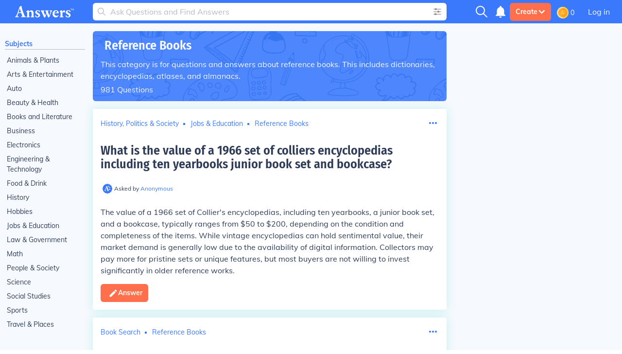

--- FILE ---
content_type: text/html; charset=UTF-8
request_url: https://www.answers.com/t/reference-books
body_size: 51941
content:
<!doctype html>
<html lang="en">
<head>
    <meta charset="utf-8"/>
    <meta http-equiv="Content-Type" content="text/html; charset=utf-8"/>
    <link rel='canonical' href='https://www.answers.com/t/reference-books'><title>Answers about Reference Books</title><link rel='alternate' type='application/atom+xml' title='New Questions on Answers' href='https://www.answers.com/feed.rss'><meta name="viewport" content="minimum-scale=1, initial-scale=1, width=device-width, shrink-to-fit=no"><meta http-equiv="X-UA-Compatible" content="IE=edge,chrome=1"><script type="text/javascript">(window.NREUM||(NREUM={})).init={privacy:{cookies_enabled:true},ajax:{deny_list:["bam.nr-data.net"]},feature_flags:["soft_nav"],distributed_tracing:{enabled:true}};(window.NREUM||(NREUM={})).loader_config={agentID:"718405329",accountID:"3704515",trustKey:"687234",xpid:"VwEHVVNSDRAGXVBaAAMGV10=",licenseKey:"NRJS-1a55c79a27a4c4c26fa",applicationID:"691872119",browserID:"718405329"};;/*! For license information please see nr-loader-spa-1.308.0.min.js.LICENSE.txt */
(()=>{var e,t,r={384:(e,t,r)=>{"use strict";r.d(t,{NT:()=>a,US:()=>u,Zm:()=>o,bQ:()=>d,dV:()=>c,pV:()=>l});var n=r(6154),i=r(1863),s=r(1910);const a={beacon:"bam.nr-data.net",errorBeacon:"bam.nr-data.net"};function o(){return n.gm.NREUM||(n.gm.NREUM={}),void 0===n.gm.newrelic&&(n.gm.newrelic=n.gm.NREUM),n.gm.NREUM}function c(){let e=o();return e.o||(e.o={ST:n.gm.setTimeout,SI:n.gm.setImmediate||n.gm.setInterval,CT:n.gm.clearTimeout,XHR:n.gm.XMLHttpRequest,REQ:n.gm.Request,EV:n.gm.Event,PR:n.gm.Promise,MO:n.gm.MutationObserver,FETCH:n.gm.fetch,WS:n.gm.WebSocket},(0,s.i)(...Object.values(e.o))),e}function d(e,t){let r=o();r.initializedAgents??={},t.initializedAt={ms:(0,i.t)(),date:new Date},r.initializedAgents[e]=t}function u(e,t){o()[e]=t}function l(){return function(){let e=o();const t=e.info||{};e.info={beacon:a.beacon,errorBeacon:a.errorBeacon,...t}}(),function(){let e=o();const t=e.init||{};e.init={...t}}(),c(),function(){let e=o();const t=e.loader_config||{};e.loader_config={...t}}(),o()}},782:(e,t,r)=>{"use strict";r.d(t,{T:()=>n});const n=r(860).K7.pageViewTiming},860:(e,t,r)=>{"use strict";r.d(t,{$J:()=>u,K7:()=>c,P3:()=>d,XX:()=>i,Yy:()=>o,df:()=>s,qY:()=>n,v4:()=>a});const n="events",i="jserrors",s="browser/blobs",a="rum",o="browser/logs",c={ajax:"ajax",genericEvents:"generic_events",jserrors:i,logging:"logging",metrics:"metrics",pageAction:"page_action",pageViewEvent:"page_view_event",pageViewTiming:"page_view_timing",sessionReplay:"session_replay",sessionTrace:"session_trace",softNav:"soft_navigations",spa:"spa"},d={[c.pageViewEvent]:1,[c.pageViewTiming]:2,[c.metrics]:3,[c.jserrors]:4,[c.spa]:5,[c.ajax]:6,[c.sessionTrace]:7,[c.softNav]:8,[c.sessionReplay]:9,[c.logging]:10,[c.genericEvents]:11},u={[c.pageViewEvent]:a,[c.pageViewTiming]:n,[c.ajax]:n,[c.spa]:n,[c.softNav]:n,[c.metrics]:i,[c.jserrors]:i,[c.sessionTrace]:s,[c.sessionReplay]:s,[c.logging]:o,[c.genericEvents]:"ins"}},944:(e,t,r)=>{"use strict";r.d(t,{R:()=>i});var n=r(3241);function i(e,t){"function"==typeof console.debug&&(console.debug("New Relic Warning: https://github.com/newrelic/newrelic-browser-agent/blob/main/docs/warning-codes.md#".concat(e),t),(0,n.W)({agentIdentifier:null,drained:null,type:"data",name:"warn",feature:"warn",data:{code:e,secondary:t}}))}},993:(e,t,r)=>{"use strict";r.d(t,{A$:()=>s,ET:()=>a,TZ:()=>o,p_:()=>i});var n=r(860);const i={ERROR:"ERROR",WARN:"WARN",INFO:"INFO",DEBUG:"DEBUG",TRACE:"TRACE"},s={OFF:0,ERROR:1,WARN:2,INFO:3,DEBUG:4,TRACE:5},a="log",o=n.K7.logging},1541:(e,t,r)=>{"use strict";r.d(t,{U:()=>i,f:()=>n});const n={MFE:"MFE",BA:"BA"};function i(e,t){if(2!==t?.harvestEndpointVersion)return{};const r=t.agentRef.runtime.appMetadata.agents[0].entityGuid;return e?{"source.id":e.id,"source.name":e.name,"source.type":e.type,"parent.id":e.parent?.id||r,"parent.type":e.parent?.type||n.BA}:{"entity.guid":r,appId:t.agentRef.info.applicationID}}},1687:(e,t,r)=>{"use strict";r.d(t,{Ak:()=>d,Ze:()=>h,x3:()=>u});var n=r(3241),i=r(7836),s=r(3606),a=r(860),o=r(2646);const c={};function d(e,t){const r={staged:!1,priority:a.P3[t]||0};l(e),c[e].get(t)||c[e].set(t,r)}function u(e,t){e&&c[e]&&(c[e].get(t)&&c[e].delete(t),p(e,t,!1),c[e].size&&f(e))}function l(e){if(!e)throw new Error("agentIdentifier required");c[e]||(c[e]=new Map)}function h(e="",t="feature",r=!1){if(l(e),!e||!c[e].get(t)||r)return p(e,t);c[e].get(t).staged=!0,f(e)}function f(e){const t=Array.from(c[e]);t.every(([e,t])=>t.staged)&&(t.sort((e,t)=>e[1].priority-t[1].priority),t.forEach(([t])=>{c[e].delete(t),p(e,t)}))}function p(e,t,r=!0){const a=e?i.ee.get(e):i.ee,c=s.i.handlers;if(!a.aborted&&a.backlog&&c){if((0,n.W)({agentIdentifier:e,type:"lifecycle",name:"drain",feature:t}),r){const e=a.backlog[t],r=c[t];if(r){for(let t=0;e&&t<e.length;++t)g(e[t],r);Object.entries(r).forEach(([e,t])=>{Object.values(t||{}).forEach(t=>{t[0]?.on&&t[0]?.context()instanceof o.y&&t[0].on(e,t[1])})})}}a.isolatedBacklog||delete c[t],a.backlog[t]=null,a.emit("drain-"+t,[])}}function g(e,t){var r=e[1];Object.values(t[r]||{}).forEach(t=>{var r=e[0];if(t[0]===r){var n=t[1],i=e[3],s=e[2];n.apply(i,s)}})}},1738:(e,t,r)=>{"use strict";r.d(t,{U:()=>f,Y:()=>h});var n=r(3241),i=r(9908),s=r(1863),a=r(944),o=r(5701),c=r(3969),d=r(8362),u=r(860),l=r(4261);function h(e,t,r,s){const h=s||r;!h||h[e]&&h[e]!==d.d.prototype[e]||(h[e]=function(){(0,i.p)(c.xV,["API/"+e+"/called"],void 0,u.K7.metrics,r.ee),(0,n.W)({agentIdentifier:r.agentIdentifier,drained:!!o.B?.[r.agentIdentifier],type:"data",name:"api",feature:l.Pl+e,data:{}});try{return t.apply(this,arguments)}catch(e){(0,a.R)(23,e)}})}function f(e,t,r,n,a){const o=e.info;null===r?delete o.jsAttributes[t]:o.jsAttributes[t]=r,(a||null===r)&&(0,i.p)(l.Pl+n,[(0,s.t)(),t,r],void 0,"session",e.ee)}},1741:(e,t,r)=>{"use strict";r.d(t,{W:()=>s});var n=r(944),i=r(4261);class s{#e(e,...t){if(this[e]!==s.prototype[e])return this[e](...t);(0,n.R)(35,e)}addPageAction(e,t){return this.#e(i.hG,e,t)}register(e){return this.#e(i.eY,e)}recordCustomEvent(e,t){return this.#e(i.fF,e,t)}setPageViewName(e,t){return this.#e(i.Fw,e,t)}setCustomAttribute(e,t,r){return this.#e(i.cD,e,t,r)}noticeError(e,t){return this.#e(i.o5,e,t)}setUserId(e,t=!1){return this.#e(i.Dl,e,t)}setApplicationVersion(e){return this.#e(i.nb,e)}setErrorHandler(e){return this.#e(i.bt,e)}addRelease(e,t){return this.#e(i.k6,e,t)}log(e,t){return this.#e(i.$9,e,t)}start(){return this.#e(i.d3)}finished(e){return this.#e(i.BL,e)}recordReplay(){return this.#e(i.CH)}pauseReplay(){return this.#e(i.Tb)}addToTrace(e){return this.#e(i.U2,e)}setCurrentRouteName(e){return this.#e(i.PA,e)}interaction(e){return this.#e(i.dT,e)}wrapLogger(e,t,r){return this.#e(i.Wb,e,t,r)}measure(e,t){return this.#e(i.V1,e,t)}consent(e){return this.#e(i.Pv,e)}}},1863:(e,t,r)=>{"use strict";function n(){return Math.floor(performance.now())}r.d(t,{t:()=>n})},1910:(e,t,r)=>{"use strict";r.d(t,{i:()=>s});var n=r(944);const i=new Map;function s(...e){return e.every(e=>{if(i.has(e))return i.get(e);const t="function"==typeof e?e.toString():"",r=t.includes("[native code]"),s=t.includes("nrWrapper");return r||s||(0,n.R)(64,e?.name||t),i.set(e,r),r})}},2555:(e,t,r)=>{"use strict";r.d(t,{D:()=>o,f:()=>a});var n=r(384),i=r(8122);const s={beacon:n.NT.beacon,errorBeacon:n.NT.errorBeacon,licenseKey:void 0,applicationID:void 0,sa:void 0,queueTime:void 0,applicationTime:void 0,ttGuid:void 0,user:void 0,account:void 0,product:void 0,extra:void 0,jsAttributes:{},userAttributes:void 0,atts:void 0,transactionName:void 0,tNamePlain:void 0};function a(e){try{return!!e.licenseKey&&!!e.errorBeacon&&!!e.applicationID}catch(e){return!1}}const o=e=>(0,i.a)(e,s)},2614:(e,t,r)=>{"use strict";r.d(t,{BB:()=>a,H3:()=>n,g:()=>d,iL:()=>c,tS:()=>o,uh:()=>i,wk:()=>s});const n="NRBA",i="SESSION",s=144e5,a=18e5,o={STARTED:"session-started",PAUSE:"session-pause",RESET:"session-reset",RESUME:"session-resume",UPDATE:"session-update"},c={SAME_TAB:"same-tab",CROSS_TAB:"cross-tab"},d={OFF:0,FULL:1,ERROR:2}},2646:(e,t,r)=>{"use strict";r.d(t,{y:()=>n});class n{constructor(e){this.contextId=e}}},2843:(e,t,r)=>{"use strict";r.d(t,{G:()=>s,u:()=>i});var n=r(3878);function i(e,t=!1,r,i){(0,n.DD)("visibilitychange",function(){if(t)return void("hidden"===document.visibilityState&&e());e(document.visibilityState)},r,i)}function s(e,t,r){(0,n.sp)("pagehide",e,t,r)}},3241:(e,t,r)=>{"use strict";r.d(t,{W:()=>s});var n=r(6154);const i="newrelic";function s(e={}){try{n.gm.dispatchEvent(new CustomEvent(i,{detail:e}))}catch(e){}}},3304:(e,t,r)=>{"use strict";r.d(t,{A:()=>s});var n=r(7836);const i=()=>{const e=new WeakSet;return(t,r)=>{if("object"==typeof r&&null!==r){if(e.has(r))return;e.add(r)}return r}};function s(e){try{return JSON.stringify(e,i())??""}catch(e){try{n.ee.emit("internal-error",[e])}catch(e){}return""}}},3333:(e,t,r)=>{"use strict";r.d(t,{$v:()=>u,TZ:()=>n,Xh:()=>c,Zp:()=>i,kd:()=>d,mq:()=>o,nf:()=>a,qN:()=>s});const n=r(860).K7.genericEvents,i=["auxclick","click","copy","keydown","paste","scrollend"],s=["focus","blur"],a=4,o=1e3,c=2e3,d=["PageAction","UserAction","BrowserPerformance"],u={RESOURCES:"experimental.resources",REGISTER:"register"}},3434:(e,t,r)=>{"use strict";r.d(t,{Jt:()=>s,YM:()=>d});var n=r(7836),i=r(5607);const s="nr@original:".concat(i.W),a=50;var o=Object.prototype.hasOwnProperty,c=!1;function d(e,t){return e||(e=n.ee),r.inPlace=function(e,t,n,i,s){n||(n="");const a="-"===n.charAt(0);for(let o=0;o<t.length;o++){const c=t[o],d=e[c];l(d)||(e[c]=r(d,a?c+n:n,i,c,s))}},r.flag=s,r;function r(t,r,n,c,d){return l(t)?t:(r||(r=""),nrWrapper[s]=t,function(e,t,r){if(Object.defineProperty&&Object.keys)try{return Object.keys(e).forEach(function(r){Object.defineProperty(t,r,{get:function(){return e[r]},set:function(t){return e[r]=t,t}})}),t}catch(e){u([e],r)}for(var n in e)o.call(e,n)&&(t[n]=e[n])}(t,nrWrapper,e),nrWrapper);function nrWrapper(){var s,o,l,h;let f;try{o=this,s=[...arguments],l="function"==typeof n?n(s,o):n||{}}catch(t){u([t,"",[s,o,c],l],e)}i(r+"start",[s,o,c],l,d);const p=performance.now();let g;try{return h=t.apply(o,s),g=performance.now(),h}catch(e){throw g=performance.now(),i(r+"err",[s,o,e],l,d),f=e,f}finally{const e=g-p,t={start:p,end:g,duration:e,isLongTask:e>=a,methodName:c,thrownError:f};t.isLongTask&&i("long-task",[t,o],l,d),i(r+"end",[s,o,h],l,d)}}}function i(r,n,i,s){if(!c||t){var a=c;c=!0;try{e.emit(r,n,i,t,s)}catch(t){u([t,r,n,i],e)}c=a}}}function u(e,t){t||(t=n.ee);try{t.emit("internal-error",e)}catch(e){}}function l(e){return!(e&&"function"==typeof e&&e.apply&&!e[s])}},3606:(e,t,r)=>{"use strict";r.d(t,{i:()=>s});var n=r(9908);s.on=a;var i=s.handlers={};function s(e,t,r,s){a(s||n.d,i,e,t,r)}function a(e,t,r,i,s){s||(s="feature"),e||(e=n.d);var a=t[s]=t[s]||{};(a[r]=a[r]||[]).push([e,i])}},3738:(e,t,r)=>{"use strict";r.d(t,{He:()=>i,Kp:()=>o,Lc:()=>d,Rz:()=>u,TZ:()=>n,bD:()=>s,d3:()=>a,jx:()=>l,sl:()=>h,uP:()=>c});const n=r(860).K7.sessionTrace,i="bstResource",s="resource",a="-start",o="-end",c="fn"+a,d="fn"+o,u="pushState",l=1e3,h=3e4},3785:(e,t,r)=>{"use strict";r.d(t,{R:()=>c,b:()=>d});var n=r(9908),i=r(1863),s=r(860),a=r(3969),o=r(993);function c(e,t,r={},c=o.p_.INFO,d=!0,u,l=(0,i.t)()){(0,n.p)(a.xV,["API/logging/".concat(c.toLowerCase(),"/called")],void 0,s.K7.metrics,e),(0,n.p)(o.ET,[l,t,r,c,d,u],void 0,s.K7.logging,e)}function d(e){return"string"==typeof e&&Object.values(o.p_).some(t=>t===e.toUpperCase().trim())}},3878:(e,t,r)=>{"use strict";function n(e,t){return{capture:e,passive:!1,signal:t}}function i(e,t,r=!1,i){window.addEventListener(e,t,n(r,i))}function s(e,t,r=!1,i){document.addEventListener(e,t,n(r,i))}r.d(t,{DD:()=>s,jT:()=>n,sp:()=>i})},3962:(e,t,r)=>{"use strict";r.d(t,{AM:()=>a,O2:()=>l,OV:()=>s,Qu:()=>h,TZ:()=>c,ih:()=>f,pP:()=>o,t1:()=>u,tC:()=>i,wD:()=>d});var n=r(860);const i=["click","keydown","submit"],s="popstate",a="api",o="initialPageLoad",c=n.K7.softNav,d=5e3,u=500,l={INITIAL_PAGE_LOAD:"",ROUTE_CHANGE:1,UNSPECIFIED:2},h={INTERACTION:1,AJAX:2,CUSTOM_END:3,CUSTOM_TRACER:4},f={IP:"in progress",PF:"pending finish",FIN:"finished",CAN:"cancelled"}},3969:(e,t,r)=>{"use strict";r.d(t,{TZ:()=>n,XG:()=>o,rs:()=>i,xV:()=>a,z_:()=>s});const n=r(860).K7.metrics,i="sm",s="cm",a="storeSupportabilityMetrics",o="storeEventMetrics"},4234:(e,t,r)=>{"use strict";r.d(t,{W:()=>s});var n=r(7836),i=r(1687);class s{constructor(e,t){this.agentIdentifier=e,this.ee=n.ee.get(e),this.featureName=t,this.blocked=!1}deregisterDrain(){(0,i.x3)(this.agentIdentifier,this.featureName)}}},4261:(e,t,r)=>{"use strict";r.d(t,{$9:()=>u,BL:()=>c,CH:()=>p,Dl:()=>R,Fw:()=>w,PA:()=>v,Pl:()=>n,Pv:()=>A,Tb:()=>h,U2:()=>a,V1:()=>E,Wb:()=>T,bt:()=>y,cD:()=>b,d3:()=>x,dT:()=>d,eY:()=>g,fF:()=>f,hG:()=>s,hw:()=>i,k6:()=>o,nb:()=>m,o5:()=>l});const n="api-",i=n+"ixn-",s="addPageAction",a="addToTrace",o="addRelease",c="finished",d="interaction",u="log",l="noticeError",h="pauseReplay",f="recordCustomEvent",p="recordReplay",g="register",m="setApplicationVersion",v="setCurrentRouteName",b="setCustomAttribute",y="setErrorHandler",w="setPageViewName",R="setUserId",x="start",T="wrapLogger",E="measure",A="consent"},5205:(e,t,r)=>{"use strict";r.d(t,{j:()=>S});var n=r(384),i=r(1741);var s=r(2555),a=r(3333);const o=e=>{if(!e||"string"!=typeof e)return!1;try{document.createDocumentFragment().querySelector(e)}catch{return!1}return!0};var c=r(2614),d=r(944),u=r(8122);const l="[data-nr-mask]",h=e=>(0,u.a)(e,(()=>{const e={feature_flags:[],experimental:{allow_registered_children:!1,resources:!1},mask_selector:"*",block_selector:"[data-nr-block]",mask_input_options:{color:!1,date:!1,"datetime-local":!1,email:!1,month:!1,number:!1,range:!1,search:!1,tel:!1,text:!1,time:!1,url:!1,week:!1,textarea:!1,select:!1,password:!0}};return{ajax:{deny_list:void 0,block_internal:!0,enabled:!0,autoStart:!0},api:{get allow_registered_children(){return e.feature_flags.includes(a.$v.REGISTER)||e.experimental.allow_registered_children},set allow_registered_children(t){e.experimental.allow_registered_children=t},duplicate_registered_data:!1},browser_consent_mode:{enabled:!1},distributed_tracing:{enabled:void 0,exclude_newrelic_header:void 0,cors_use_newrelic_header:void 0,cors_use_tracecontext_headers:void 0,allowed_origins:void 0},get feature_flags(){return e.feature_flags},set feature_flags(t){e.feature_flags=t},generic_events:{enabled:!0,autoStart:!0},harvest:{interval:30},jserrors:{enabled:!0,autoStart:!0},logging:{enabled:!0,autoStart:!0},metrics:{enabled:!0,autoStart:!0},obfuscate:void 0,page_action:{enabled:!0},page_view_event:{enabled:!0,autoStart:!0},page_view_timing:{enabled:!0,autoStart:!0},performance:{capture_marks:!1,capture_measures:!1,capture_detail:!0,resources:{get enabled(){return e.feature_flags.includes(a.$v.RESOURCES)||e.experimental.resources},set enabled(t){e.experimental.resources=t},asset_types:[],first_party_domains:[],ignore_newrelic:!0}},privacy:{cookies_enabled:!0},proxy:{assets:void 0,beacon:void 0},session:{expiresMs:c.wk,inactiveMs:c.BB},session_replay:{autoStart:!0,enabled:!1,preload:!1,sampling_rate:10,error_sampling_rate:100,collect_fonts:!1,inline_images:!1,fix_stylesheets:!0,mask_all_inputs:!0,get mask_text_selector(){return e.mask_selector},set mask_text_selector(t){o(t)?e.mask_selector="".concat(t,",").concat(l):""===t||null===t?e.mask_selector=l:(0,d.R)(5,t)},get block_class(){return"nr-block"},get ignore_class(){return"nr-ignore"},get mask_text_class(){return"nr-mask"},get block_selector(){return e.block_selector},set block_selector(t){o(t)?e.block_selector+=",".concat(t):""!==t&&(0,d.R)(6,t)},get mask_input_options(){return e.mask_input_options},set mask_input_options(t){t&&"object"==typeof t?e.mask_input_options={...t,password:!0}:(0,d.R)(7,t)}},session_trace:{enabled:!0,autoStart:!0},soft_navigations:{enabled:!0,autoStart:!0},spa:{enabled:!0,autoStart:!0},ssl:void 0,user_actions:{enabled:!0,elementAttributes:["id","className","tagName","type"]}}})());var f=r(6154),p=r(9324);let g=0;const m={buildEnv:p.F3,distMethod:p.Xs,version:p.xv,originTime:f.WN},v={consented:!1},b={appMetadata:{},get consented(){return this.session?.state?.consent||v.consented},set consented(e){v.consented=e},customTransaction:void 0,denyList:void 0,disabled:!1,harvester:void 0,isolatedBacklog:!1,isRecording:!1,loaderType:void 0,maxBytes:3e4,obfuscator:void 0,onerror:void 0,ptid:void 0,releaseIds:{},session:void 0,timeKeeper:void 0,registeredEntities:[],jsAttributesMetadata:{bytes:0},get harvestCount(){return++g}},y=e=>{const t=(0,u.a)(e,b),r=Object.keys(m).reduce((e,t)=>(e[t]={value:m[t],writable:!1,configurable:!0,enumerable:!0},e),{});return Object.defineProperties(t,r)};var w=r(5701);const R=e=>{const t=e.startsWith("http");e+="/",r.p=t?e:"https://"+e};var x=r(7836),T=r(3241);const E={accountID:void 0,trustKey:void 0,agentID:void 0,licenseKey:void 0,applicationID:void 0,xpid:void 0},A=e=>(0,u.a)(e,E),_=new Set;function S(e,t={},r,a){let{init:o,info:c,loader_config:d,runtime:u={},exposed:l=!0}=t;if(!c){const e=(0,n.pV)();o=e.init,c=e.info,d=e.loader_config}e.init=h(o||{}),e.loader_config=A(d||{}),c.jsAttributes??={},f.bv&&(c.jsAttributes.isWorker=!0),e.info=(0,s.D)(c);const p=e.init,g=[c.beacon,c.errorBeacon];_.has(e.agentIdentifier)||(p.proxy.assets&&(R(p.proxy.assets),g.push(p.proxy.assets)),p.proxy.beacon&&g.push(p.proxy.beacon),e.beacons=[...g],function(e){const t=(0,n.pV)();Object.getOwnPropertyNames(i.W.prototype).forEach(r=>{const n=i.W.prototype[r];if("function"!=typeof n||"constructor"===n)return;let s=t[r];e[r]&&!1!==e.exposed&&"micro-agent"!==e.runtime?.loaderType&&(t[r]=(...t)=>{const n=e[r](...t);return s?s(...t):n})})}(e),(0,n.US)("activatedFeatures",w.B)),u.denyList=[...p.ajax.deny_list||[],...p.ajax.block_internal?g:[]],u.ptid=e.agentIdentifier,u.loaderType=r,e.runtime=y(u),_.has(e.agentIdentifier)||(e.ee=x.ee.get(e.agentIdentifier),e.exposed=l,(0,T.W)({agentIdentifier:e.agentIdentifier,drained:!!w.B?.[e.agentIdentifier],type:"lifecycle",name:"initialize",feature:void 0,data:e.config})),_.add(e.agentIdentifier)}},5270:(e,t,r)=>{"use strict";r.d(t,{Aw:()=>a,SR:()=>s,rF:()=>o});var n=r(384),i=r(7767);function s(e){return!!(0,n.dV)().o.MO&&(0,i.V)(e)&&!0===e?.session_trace.enabled}function a(e){return!0===e?.session_replay.preload&&s(e)}function o(e,t){try{if("string"==typeof t?.type){if("password"===t.type.toLowerCase())return"*".repeat(e?.length||0);if(void 0!==t?.dataset?.nrUnmask||t?.classList?.contains("nr-unmask"))return e}}catch(e){}return"string"==typeof e?e.replace(/[\S]/g,"*"):"*".repeat(e?.length||0)}},5289:(e,t,r)=>{"use strict";r.d(t,{GG:()=>a,Qr:()=>c,sB:()=>o});var n=r(3878),i=r(6389);function s(){return"undefined"==typeof document||"complete"===document.readyState}function a(e,t){if(s())return e();const r=(0,i.J)(e),a=setInterval(()=>{s()&&(clearInterval(a),r())},500);(0,n.sp)("load",r,t)}function o(e){if(s())return e();(0,n.DD)("DOMContentLoaded",e)}function c(e){if(s())return e();(0,n.sp)("popstate",e)}},5607:(e,t,r)=>{"use strict";r.d(t,{W:()=>n});const n=(0,r(9566).bz)()},5701:(e,t,r)=>{"use strict";r.d(t,{B:()=>s,t:()=>a});var n=r(3241);const i=new Set,s={};function a(e,t){const r=t.agentIdentifier;s[r]??={},e&&"object"==typeof e&&(i.has(r)||(t.ee.emit("rumresp",[e]),s[r]=e,i.add(r),(0,n.W)({agentIdentifier:r,loaded:!0,drained:!0,type:"lifecycle",name:"load",feature:void 0,data:e})))}},6154:(e,t,r)=>{"use strict";r.d(t,{OF:()=>d,RI:()=>i,WN:()=>h,bv:()=>s,eN:()=>f,gm:()=>a,lR:()=>l,m:()=>c,mw:()=>o,sb:()=>u});var n=r(1863);const i="undefined"!=typeof window&&!!window.document,s="undefined"!=typeof WorkerGlobalScope&&("undefined"!=typeof self&&self instanceof WorkerGlobalScope&&self.navigator instanceof WorkerNavigator||"undefined"!=typeof globalThis&&globalThis instanceof WorkerGlobalScope&&globalThis.navigator instanceof WorkerNavigator),a=i?window:"undefined"!=typeof WorkerGlobalScope&&("undefined"!=typeof self&&self instanceof WorkerGlobalScope&&self||"undefined"!=typeof globalThis&&globalThis instanceof WorkerGlobalScope&&globalThis),o=Boolean("hidden"===a?.document?.visibilityState),c=""+a?.location,d=/iPad|iPhone|iPod/.test(a.navigator?.userAgent),u=d&&"undefined"==typeof SharedWorker,l=(()=>{const e=a.navigator?.userAgent?.match(/Firefox[/\s](\d+\.\d+)/);return Array.isArray(e)&&e.length>=2?+e[1]:0})(),h=Date.now()-(0,n.t)(),f=()=>"undefined"!=typeof PerformanceNavigationTiming&&a?.performance?.getEntriesByType("navigation")?.[0]?.responseStart},6344:(e,t,r)=>{"use strict";r.d(t,{BB:()=>u,Qb:()=>l,TZ:()=>i,Ug:()=>a,Vh:()=>s,_s:()=>o,bc:()=>d,yP:()=>c});var n=r(2614);const i=r(860).K7.sessionReplay,s="errorDuringReplay",a=.12,o={DomContentLoaded:0,Load:1,FullSnapshot:2,IncrementalSnapshot:3,Meta:4,Custom:5},c={[n.g.ERROR]:15e3,[n.g.FULL]:3e5,[n.g.OFF]:0},d={RESET:{message:"Session was reset",sm:"Reset"},IMPORT:{message:"Recorder failed to import",sm:"Import"},TOO_MANY:{message:"429: Too Many Requests",sm:"Too-Many"},TOO_BIG:{message:"Payload was too large",sm:"Too-Big"},CROSS_TAB:{message:"Session Entity was set to OFF on another tab",sm:"Cross-Tab"},ENTITLEMENTS:{message:"Session Replay is not allowed and will not be started",sm:"Entitlement"}},u=5e3,l={API:"api",RESUME:"resume",SWITCH_TO_FULL:"switchToFull",INITIALIZE:"initialize",PRELOAD:"preload"}},6389:(e,t,r)=>{"use strict";function n(e,t=500,r={}){const n=r?.leading||!1;let i;return(...r)=>{n&&void 0===i&&(e.apply(this,r),i=setTimeout(()=>{i=clearTimeout(i)},t)),n||(clearTimeout(i),i=setTimeout(()=>{e.apply(this,r)},t))}}function i(e){let t=!1;return(...r)=>{t||(t=!0,e.apply(this,r))}}r.d(t,{J:()=>i,s:()=>n})},6630:(e,t,r)=>{"use strict";r.d(t,{T:()=>n});const n=r(860).K7.pageViewEvent},6774:(e,t,r)=>{"use strict";r.d(t,{T:()=>n});const n=r(860).K7.jserrors},7295:(e,t,r)=>{"use strict";r.d(t,{Xv:()=>a,gX:()=>i,iW:()=>s});var n=[];function i(e){if(!e||s(e))return!1;if(0===n.length)return!0;if("*"===n[0].hostname)return!1;for(var t=0;t<n.length;t++){var r=n[t];if(r.hostname.test(e.hostname)&&r.pathname.test(e.pathname))return!1}return!0}function s(e){return void 0===e.hostname}function a(e){if(n=[],e&&e.length)for(var t=0;t<e.length;t++){let r=e[t];if(!r)continue;if("*"===r)return void(n=[{hostname:"*"}]);0===r.indexOf("http://")?r=r.substring(7):0===r.indexOf("https://")&&(r=r.substring(8));const i=r.indexOf("/");let s,a;i>0?(s=r.substring(0,i),a=r.substring(i)):(s=r,a="*");let[c]=s.split(":");n.push({hostname:o(c),pathname:o(a,!0)})}}function o(e,t=!1){const r=e.replace(/[.+?^${}()|[\]\\]/g,e=>"\\"+e).replace(/\*/g,".*?");return new RegExp((t?"^":"")+r+"$")}},7485:(e,t,r)=>{"use strict";r.d(t,{D:()=>i});var n=r(6154);function i(e){if(0===(e||"").indexOf("data:"))return{protocol:"data"};try{const t=new URL(e,location.href),r={port:t.port,hostname:t.hostname,pathname:t.pathname,search:t.search,protocol:t.protocol.slice(0,t.protocol.indexOf(":")),sameOrigin:t.protocol===n.gm?.location?.protocol&&t.host===n.gm?.location?.host};return r.port&&""!==r.port||("http:"===t.protocol&&(r.port="80"),"https:"===t.protocol&&(r.port="443")),r.pathname&&""!==r.pathname?r.pathname.startsWith("/")||(r.pathname="/".concat(r.pathname)):r.pathname="/",r}catch(e){return{}}}},7699:(e,t,r)=>{"use strict";r.d(t,{It:()=>s,KC:()=>o,No:()=>i,qh:()=>a});var n=r(860);const i=16e3,s=1e6,a="SESSION_ERROR",o={[n.K7.logging]:!0,[n.K7.genericEvents]:!1,[n.K7.jserrors]:!1,[n.K7.ajax]:!1}},7767:(e,t,r)=>{"use strict";r.d(t,{V:()=>i});var n=r(6154);const i=e=>n.RI&&!0===e?.privacy.cookies_enabled},7836:(e,t,r)=>{"use strict";r.d(t,{P:()=>o,ee:()=>c});var n=r(384),i=r(8990),s=r(2646),a=r(5607);const o="nr@context:".concat(a.W),c=function e(t,r){var n={},a={},u={},l=!1;try{l=16===r.length&&d.initializedAgents?.[r]?.runtime.isolatedBacklog}catch(e){}var h={on:p,addEventListener:p,removeEventListener:function(e,t){var r=n[e];if(!r)return;for(var i=0;i<r.length;i++)r[i]===t&&r.splice(i,1)},emit:function(e,r,n,i,s){!1!==s&&(s=!0);if(c.aborted&&!i)return;t&&s&&t.emit(e,r,n);var o=f(n);g(e).forEach(e=>{e.apply(o,r)});var d=v()[a[e]];d&&d.push([h,e,r,o]);return o},get:m,listeners:g,context:f,buffer:function(e,t){const r=v();if(t=t||"feature",h.aborted)return;Object.entries(e||{}).forEach(([e,n])=>{a[n]=t,t in r||(r[t]=[])})},abort:function(){h._aborted=!0,Object.keys(h.backlog).forEach(e=>{delete h.backlog[e]})},isBuffering:function(e){return!!v()[a[e]]},debugId:r,backlog:l?{}:t&&"object"==typeof t.backlog?t.backlog:{},isolatedBacklog:l};return Object.defineProperty(h,"aborted",{get:()=>{let e=h._aborted||!1;return e||(t&&(e=t.aborted),e)}}),h;function f(e){return e&&e instanceof s.y?e:e?(0,i.I)(e,o,()=>new s.y(o)):new s.y(o)}function p(e,t){n[e]=g(e).concat(t)}function g(e){return n[e]||[]}function m(t){return u[t]=u[t]||e(h,t)}function v(){return h.backlog}}(void 0,"globalEE"),d=(0,n.Zm)();d.ee||(d.ee=c)},8122:(e,t,r)=>{"use strict";r.d(t,{a:()=>i});var n=r(944);function i(e,t){try{if(!e||"object"!=typeof e)return(0,n.R)(3);if(!t||"object"!=typeof t)return(0,n.R)(4);const r=Object.create(Object.getPrototypeOf(t),Object.getOwnPropertyDescriptors(t)),s=0===Object.keys(r).length?e:r;for(let a in s)if(void 0!==e[a])try{if(null===e[a]){r[a]=null;continue}Array.isArray(e[a])&&Array.isArray(t[a])?r[a]=Array.from(new Set([...e[a],...t[a]])):"object"==typeof e[a]&&"object"==typeof t[a]?r[a]=i(e[a],t[a]):r[a]=e[a]}catch(e){r[a]||(0,n.R)(1,e)}return r}catch(e){(0,n.R)(2,e)}}},8139:(e,t,r)=>{"use strict";r.d(t,{u:()=>h});var n=r(7836),i=r(3434),s=r(8990),a=r(6154);const o={},c=a.gm.XMLHttpRequest,d="addEventListener",u="removeEventListener",l="nr@wrapped:".concat(n.P);function h(e){var t=function(e){return(e||n.ee).get("events")}(e);if(o[t.debugId]++)return t;o[t.debugId]=1;var r=(0,i.YM)(t,!0);function h(e){r.inPlace(e,[d,u],"-",p)}function p(e,t){return e[1]}return"getPrototypeOf"in Object&&(a.RI&&f(document,h),c&&f(c.prototype,h),f(a.gm,h)),t.on(d+"-start",function(e,t){var n=e[1];if(null!==n&&("function"==typeof n||"object"==typeof n)&&"newrelic"!==e[0]){var i=(0,s.I)(n,l,function(){var e={object:function(){if("function"!=typeof n.handleEvent)return;return n.handleEvent.apply(n,arguments)},function:n}[typeof n];return e?r(e,"fn-",null,e.name||"anonymous"):n});this.wrapped=e[1]=i}}),t.on(u+"-start",function(e){e[1]=this.wrapped||e[1]}),t}function f(e,t,...r){let n=e;for(;"object"==typeof n&&!Object.prototype.hasOwnProperty.call(n,d);)n=Object.getPrototypeOf(n);n&&t(n,...r)}},8362:(e,t,r)=>{"use strict";r.d(t,{d:()=>s});var n=r(9566),i=r(1741);class s extends i.W{agentIdentifier=(0,n.LA)(16)}},8374:(e,t,r)=>{r.nc=(()=>{try{return document?.currentScript?.nonce}catch(e){}return""})()},8990:(e,t,r)=>{"use strict";r.d(t,{I:()=>i});var n=Object.prototype.hasOwnProperty;function i(e,t,r){if(n.call(e,t))return e[t];var i=r();if(Object.defineProperty&&Object.keys)try{return Object.defineProperty(e,t,{value:i,writable:!0,enumerable:!1}),i}catch(e){}return e[t]=i,i}},9119:(e,t,r)=>{"use strict";r.d(t,{L:()=>s});var n=/([^?#]*)[^#]*(#[^?]*|$).*/,i=/([^?#]*)().*/;function s(e,t){return e?e.replace(t?n:i,"$1$2"):e}},9300:(e,t,r)=>{"use strict";r.d(t,{T:()=>n});const n=r(860).K7.ajax},9324:(e,t,r)=>{"use strict";r.d(t,{AJ:()=>a,F3:()=>i,Xs:()=>s,Yq:()=>o,xv:()=>n});const n="1.308.0",i="PROD",s="CDN",a="@newrelic/rrweb",o="1.0.1"},9566:(e,t,r)=>{"use strict";r.d(t,{LA:()=>o,ZF:()=>c,bz:()=>a,el:()=>d});var n=r(6154);const i="xxxxxxxx-xxxx-4xxx-yxxx-xxxxxxxxxxxx";function s(e,t){return e?15&e[t]:16*Math.random()|0}function a(){const e=n.gm?.crypto||n.gm?.msCrypto;let t,r=0;return e&&e.getRandomValues&&(t=e.getRandomValues(new Uint8Array(30))),i.split("").map(e=>"x"===e?s(t,r++).toString(16):"y"===e?(3&s()|8).toString(16):e).join("")}function o(e){const t=n.gm?.crypto||n.gm?.msCrypto;let r,i=0;t&&t.getRandomValues&&(r=t.getRandomValues(new Uint8Array(e)));const a=[];for(var o=0;o<e;o++)a.push(s(r,i++).toString(16));return a.join("")}function c(){return o(16)}function d(){return o(32)}},9908:(e,t,r)=>{"use strict";r.d(t,{d:()=>n,p:()=>i});var n=r(7836).ee.get("handle");function i(e,t,r,i,s){s?(s.buffer([e],i),s.emit(e,t,r)):(n.buffer([e],i),n.emit(e,t,r))}}},n={};function i(e){var t=n[e];if(void 0!==t)return t.exports;var s=n[e]={exports:{}};return r[e](s,s.exports,i),s.exports}i.m=r,i.d=(e,t)=>{for(var r in t)i.o(t,r)&&!i.o(e,r)&&Object.defineProperty(e,r,{enumerable:!0,get:t[r]})},i.f={},i.e=e=>Promise.all(Object.keys(i.f).reduce((t,r)=>(i.f[r](e,t),t),[])),i.u=e=>({212:"nr-spa-compressor",249:"nr-spa-recorder",478:"nr-spa"}[e]+"-1.308.0.min.js"),i.o=(e,t)=>Object.prototype.hasOwnProperty.call(e,t),e={},t="NRBA-1.308.0.PROD:",i.l=(r,n,s,a)=>{if(e[r])e[r].push(n);else{var o,c;if(void 0!==s)for(var d=document.getElementsByTagName("script"),u=0;u<d.length;u++){var l=d[u];if(l.getAttribute("src")==r||l.getAttribute("data-webpack")==t+s){o=l;break}}if(!o){c=!0;var h={478:"sha512-RSfSVnmHk59T/uIPbdSE0LPeqcEdF4/+XhfJdBuccH5rYMOEZDhFdtnh6X6nJk7hGpzHd9Ujhsy7lZEz/ORYCQ==",249:"sha512-ehJXhmntm85NSqW4MkhfQqmeKFulra3klDyY0OPDUE+sQ3GokHlPh1pmAzuNy//3j4ac6lzIbmXLvGQBMYmrkg==",212:"sha512-B9h4CR46ndKRgMBcK+j67uSR2RCnJfGefU+A7FrgR/k42ovXy5x/MAVFiSvFxuVeEk/pNLgvYGMp1cBSK/G6Fg=="};(o=document.createElement("script")).charset="utf-8",i.nc&&o.setAttribute("nonce",i.nc),o.setAttribute("data-webpack",t+s),o.src=r,0!==o.src.indexOf(window.location.origin+"/")&&(o.crossOrigin="anonymous"),h[a]&&(o.integrity=h[a])}e[r]=[n];var f=(t,n)=>{o.onerror=o.onload=null,clearTimeout(p);var i=e[r];if(delete e[r],o.parentNode&&o.parentNode.removeChild(o),i&&i.forEach(e=>e(n)),t)return t(n)},p=setTimeout(f.bind(null,void 0,{type:"timeout",target:o}),12e4);o.onerror=f.bind(null,o.onerror),o.onload=f.bind(null,o.onload),c&&document.head.appendChild(o)}},i.r=e=>{"undefined"!=typeof Symbol&&Symbol.toStringTag&&Object.defineProperty(e,Symbol.toStringTag,{value:"Module"}),Object.defineProperty(e,"__esModule",{value:!0})},i.p="https://js-agent.newrelic.com/",(()=>{var e={38:0,788:0};i.f.j=(t,r)=>{var n=i.o(e,t)?e[t]:void 0;if(0!==n)if(n)r.push(n[2]);else{var s=new Promise((r,i)=>n=e[t]=[r,i]);r.push(n[2]=s);var a=i.p+i.u(t),o=new Error;i.l(a,r=>{if(i.o(e,t)&&(0!==(n=e[t])&&(e[t]=void 0),n)){var s=r&&("load"===r.type?"missing":r.type),a=r&&r.target&&r.target.src;o.message="Loading chunk "+t+" failed: ("+s+": "+a+")",o.name="ChunkLoadError",o.type=s,o.request=a,n[1](o)}},"chunk-"+t,t)}};var t=(t,r)=>{var n,s,[a,o,c]=r,d=0;if(a.some(t=>0!==e[t])){for(n in o)i.o(o,n)&&(i.m[n]=o[n]);if(c)c(i)}for(t&&t(r);d<a.length;d++)s=a[d],i.o(e,s)&&e[s]&&e[s][0](),e[s]=0},r=self["webpackChunk:NRBA-1.308.0.PROD"]=self["webpackChunk:NRBA-1.308.0.PROD"]||[];r.forEach(t.bind(null,0)),r.push=t.bind(null,r.push.bind(r))})(),(()=>{"use strict";i(8374);var e=i(8362),t=i(860);const r=Object.values(t.K7);var n=i(5205);var s=i(9908),a=i(1863),o=i(4261),c=i(1738);var d=i(1687),u=i(4234),l=i(5289),h=i(6154),f=i(944),p=i(5270),g=i(7767),m=i(6389),v=i(7699);class b extends u.W{constructor(e,t){super(e.agentIdentifier,t),this.agentRef=e,this.abortHandler=void 0,this.featAggregate=void 0,this.loadedSuccessfully=void 0,this.onAggregateImported=new Promise(e=>{this.loadedSuccessfully=e}),this.deferred=Promise.resolve(),!1===e.init[this.featureName].autoStart?this.deferred=new Promise((t,r)=>{this.ee.on("manual-start-all",(0,m.J)(()=>{(0,d.Ak)(e.agentIdentifier,this.featureName),t()}))}):(0,d.Ak)(e.agentIdentifier,t)}importAggregator(e,t,r={}){if(this.featAggregate)return;const n=async()=>{let n;await this.deferred;try{if((0,g.V)(e.init)){const{setupAgentSession:t}=await i.e(478).then(i.bind(i,8766));n=t(e)}}catch(e){(0,f.R)(20,e),this.ee.emit("internal-error",[e]),(0,s.p)(v.qh,[e],void 0,this.featureName,this.ee)}try{if(!this.#t(this.featureName,n,e.init))return(0,d.Ze)(this.agentIdentifier,this.featureName),void this.loadedSuccessfully(!1);const{Aggregate:i}=await t();this.featAggregate=new i(e,r),e.runtime.harvester.initializedAggregates.push(this.featAggregate),this.loadedSuccessfully(!0)}catch(e){(0,f.R)(34,e),this.abortHandler?.(),(0,d.Ze)(this.agentIdentifier,this.featureName,!0),this.loadedSuccessfully(!1),this.ee&&this.ee.abort()}};h.RI?(0,l.GG)(()=>n(),!0):n()}#t(e,r,n){if(this.blocked)return!1;switch(e){case t.K7.sessionReplay:return(0,p.SR)(n)&&!!r;case t.K7.sessionTrace:return!!r;default:return!0}}}var y=i(6630),w=i(2614),R=i(3241);class x extends b{static featureName=y.T;constructor(e){var t;super(e,y.T),this.setupInspectionEvents(e.agentIdentifier),t=e,(0,c.Y)(o.Fw,function(e,r){"string"==typeof e&&("/"!==e.charAt(0)&&(e="/"+e),t.runtime.customTransaction=(r||"http://custom.transaction")+e,(0,s.p)(o.Pl+o.Fw,[(0,a.t)()],void 0,void 0,t.ee))},t),this.importAggregator(e,()=>i.e(478).then(i.bind(i,2467)))}setupInspectionEvents(e){const t=(t,r)=>{t&&(0,R.W)({agentIdentifier:e,timeStamp:t.timeStamp,loaded:"complete"===t.target.readyState,type:"window",name:r,data:t.target.location+""})};(0,l.sB)(e=>{t(e,"DOMContentLoaded")}),(0,l.GG)(e=>{t(e,"load")}),(0,l.Qr)(e=>{t(e,"navigate")}),this.ee.on(w.tS.UPDATE,(t,r)=>{(0,R.W)({agentIdentifier:e,type:"lifecycle",name:"session",data:r})})}}var T=i(384);class E extends e.d{constructor(e){var t;(super(),h.gm)?(this.features={},(0,T.bQ)(this.agentIdentifier,this),this.desiredFeatures=new Set(e.features||[]),this.desiredFeatures.add(x),(0,n.j)(this,e,e.loaderType||"agent"),t=this,(0,c.Y)(o.cD,function(e,r,n=!1){if("string"==typeof e){if(["string","number","boolean"].includes(typeof r)||null===r)return(0,c.U)(t,e,r,o.cD,n);(0,f.R)(40,typeof r)}else(0,f.R)(39,typeof e)},t),function(e){(0,c.Y)(o.Dl,function(t,r=!1){if("string"!=typeof t&&null!==t)return void(0,f.R)(41,typeof t);const n=e.info.jsAttributes["enduser.id"];r&&null!=n&&n!==t?(0,s.p)(o.Pl+"setUserIdAndResetSession",[t],void 0,"session",e.ee):(0,c.U)(e,"enduser.id",t,o.Dl,!0)},e)}(this),function(e){(0,c.Y)(o.nb,function(t){if("string"==typeof t||null===t)return(0,c.U)(e,"application.version",t,o.nb,!1);(0,f.R)(42,typeof t)},e)}(this),function(e){(0,c.Y)(o.d3,function(){e.ee.emit("manual-start-all")},e)}(this),function(e){(0,c.Y)(o.Pv,function(t=!0){if("boolean"==typeof t){if((0,s.p)(o.Pl+o.Pv,[t],void 0,"session",e.ee),e.runtime.consented=t,t){const t=e.features.page_view_event;t.onAggregateImported.then(e=>{const r=t.featAggregate;e&&!r.sentRum&&r.sendRum()})}}else(0,f.R)(65,typeof t)},e)}(this),this.run()):(0,f.R)(21)}get config(){return{info:this.info,init:this.init,loader_config:this.loader_config,runtime:this.runtime}}get api(){return this}run(){try{const e=function(e){const t={};return r.forEach(r=>{t[r]=!!e[r]?.enabled}),t}(this.init),n=[...this.desiredFeatures];n.sort((e,r)=>t.P3[e.featureName]-t.P3[r.featureName]),n.forEach(r=>{if(!e[r.featureName]&&r.featureName!==t.K7.pageViewEvent)return;if(r.featureName===t.K7.spa)return void(0,f.R)(67);const n=function(e){switch(e){case t.K7.ajax:return[t.K7.jserrors];case t.K7.sessionTrace:return[t.K7.ajax,t.K7.pageViewEvent];case t.K7.sessionReplay:return[t.K7.sessionTrace];case t.K7.pageViewTiming:return[t.K7.pageViewEvent];default:return[]}}(r.featureName).filter(e=>!(e in this.features));n.length>0&&(0,f.R)(36,{targetFeature:r.featureName,missingDependencies:n}),this.features[r.featureName]=new r(this)})}catch(e){(0,f.R)(22,e);for(const e in this.features)this.features[e].abortHandler?.();const t=(0,T.Zm)();delete t.initializedAgents[this.agentIdentifier]?.features,delete this.sharedAggregator;return t.ee.get(this.agentIdentifier).abort(),!1}}}var A=i(2843),_=i(782);class S extends b{static featureName=_.T;constructor(e){super(e,_.T),h.RI&&((0,A.u)(()=>(0,s.p)("docHidden",[(0,a.t)()],void 0,_.T,this.ee),!0),(0,A.G)(()=>(0,s.p)("winPagehide",[(0,a.t)()],void 0,_.T,this.ee)),this.importAggregator(e,()=>i.e(478).then(i.bind(i,9917))))}}var O=i(3969);class I extends b{static featureName=O.TZ;constructor(e){super(e,O.TZ),h.RI&&document.addEventListener("securitypolicyviolation",e=>{(0,s.p)(O.xV,["Generic/CSPViolation/Detected"],void 0,this.featureName,this.ee)}),this.importAggregator(e,()=>i.e(478).then(i.bind(i,6555)))}}var N=i(6774),P=i(3878),k=i(3304);class D{constructor(e,t,r,n,i){this.name="UncaughtError",this.message="string"==typeof e?e:(0,k.A)(e),this.sourceURL=t,this.line=r,this.column=n,this.__newrelic=i}}function C(e){return M(e)?e:new D(void 0!==e?.message?e.message:e,e?.filename||e?.sourceURL,e?.lineno||e?.line,e?.colno||e?.col,e?.__newrelic,e?.cause)}function j(e){const t="Unhandled Promise Rejection: ";if(!e?.reason)return;if(M(e.reason)){try{e.reason.message.startsWith(t)||(e.reason.message=t+e.reason.message)}catch(e){}return C(e.reason)}const r=C(e.reason);return(r.message||"").startsWith(t)||(r.message=t+r.message),r}function L(e){if(e.error instanceof SyntaxError&&!/:\d+$/.test(e.error.stack?.trim())){const t=new D(e.message,e.filename,e.lineno,e.colno,e.error.__newrelic,e.cause);return t.name=SyntaxError.name,t}return M(e.error)?e.error:C(e)}function M(e){return e instanceof Error&&!!e.stack}function H(e,r,n,i,o=(0,a.t)()){"string"==typeof e&&(e=new Error(e)),(0,s.p)("err",[e,o,!1,r,n.runtime.isRecording,void 0,i],void 0,t.K7.jserrors,n.ee),(0,s.p)("uaErr",[],void 0,t.K7.genericEvents,n.ee)}var B=i(1541),K=i(993),W=i(3785);function U(e,{customAttributes:t={},level:r=K.p_.INFO}={},n,i,s=(0,a.t)()){(0,W.R)(n.ee,e,t,r,!1,i,s)}function F(e,r,n,i,c=(0,a.t)()){(0,s.p)(o.Pl+o.hG,[c,e,r,i],void 0,t.K7.genericEvents,n.ee)}function V(e,r,n,i,c=(0,a.t)()){const{start:d,end:u,customAttributes:l}=r||{},h={customAttributes:l||{}};if("object"!=typeof h.customAttributes||"string"!=typeof e||0===e.length)return void(0,f.R)(57);const p=(e,t)=>null==e?t:"number"==typeof e?e:e instanceof PerformanceMark?e.startTime:Number.NaN;if(h.start=p(d,0),h.end=p(u,c),Number.isNaN(h.start)||Number.isNaN(h.end))(0,f.R)(57);else{if(h.duration=h.end-h.start,!(h.duration<0))return(0,s.p)(o.Pl+o.V1,[h,e,i],void 0,t.K7.genericEvents,n.ee),h;(0,f.R)(58)}}function G(e,r={},n,i,c=(0,a.t)()){(0,s.p)(o.Pl+o.fF,[c,e,r,i],void 0,t.K7.genericEvents,n.ee)}function z(e){(0,c.Y)(o.eY,function(t){return Y(e,t)},e)}function Y(e,r,n){(0,f.R)(54,"newrelic.register"),r||={},r.type=B.f.MFE,r.licenseKey||=e.info.licenseKey,r.blocked=!1,r.parent=n||{},Array.isArray(r.tags)||(r.tags=[]);const i={};r.tags.forEach(e=>{"name"!==e&&"id"!==e&&(i["source.".concat(e)]=!0)}),r.isolated??=!0;let o=()=>{};const c=e.runtime.registeredEntities;if(!r.isolated){const e=c.find(({metadata:{target:{id:e}}})=>e===r.id&&!r.isolated);if(e)return e}const d=e=>{r.blocked=!0,o=e};function u(e){return"string"==typeof e&&!!e.trim()&&e.trim().length<501||"number"==typeof e}e.init.api.allow_registered_children||d((0,m.J)(()=>(0,f.R)(55))),u(r.id)&&u(r.name)||d((0,m.J)(()=>(0,f.R)(48,r)));const l={addPageAction:(t,n={})=>g(F,[t,{...i,...n},e],r),deregister:()=>{d((0,m.J)(()=>(0,f.R)(68)))},log:(t,n={})=>g(U,[t,{...n,customAttributes:{...i,...n.customAttributes||{}}},e],r),measure:(t,n={})=>g(V,[t,{...n,customAttributes:{...i,...n.customAttributes||{}}},e],r),noticeError:(t,n={})=>g(H,[t,{...i,...n},e],r),register:(t={})=>g(Y,[e,t],l.metadata.target),recordCustomEvent:(t,n={})=>g(G,[t,{...i,...n},e],r),setApplicationVersion:e=>p("application.version",e),setCustomAttribute:(e,t)=>p(e,t),setUserId:e=>p("enduser.id",e),metadata:{customAttributes:i,target:r}},h=()=>(r.blocked&&o(),r.blocked);h()||c.push(l);const p=(e,t)=>{h()||(i[e]=t)},g=(r,n,i)=>{if(h())return;const o=(0,a.t)();(0,s.p)(O.xV,["API/register/".concat(r.name,"/called")],void 0,t.K7.metrics,e.ee);try{if(e.init.api.duplicate_registered_data&&"register"!==r.name){let e=n;if(n[1]instanceof Object){const t={"child.id":i.id,"child.type":i.type};e="customAttributes"in n[1]?[n[0],{...n[1],customAttributes:{...n[1].customAttributes,...t}},...n.slice(2)]:[n[0],{...n[1],...t},...n.slice(2)]}r(...e,void 0,o)}return r(...n,i,o)}catch(e){(0,f.R)(50,e)}};return l}class Z extends b{static featureName=N.T;constructor(e){var t;super(e,N.T),t=e,(0,c.Y)(o.o5,(e,r)=>H(e,r,t),t),function(e){(0,c.Y)(o.bt,function(t){e.runtime.onerror=t},e)}(e),function(e){let t=0;(0,c.Y)(o.k6,function(e,r){++t>10||(this.runtime.releaseIds[e.slice(-200)]=(""+r).slice(-200))},e)}(e),z(e);try{this.removeOnAbort=new AbortController}catch(e){}this.ee.on("internal-error",(t,r)=>{this.abortHandler&&(0,s.p)("ierr",[C(t),(0,a.t)(),!0,{},e.runtime.isRecording,r],void 0,this.featureName,this.ee)}),h.gm.addEventListener("unhandledrejection",t=>{this.abortHandler&&(0,s.p)("err",[j(t),(0,a.t)(),!1,{unhandledPromiseRejection:1},e.runtime.isRecording],void 0,this.featureName,this.ee)},(0,P.jT)(!1,this.removeOnAbort?.signal)),h.gm.addEventListener("error",t=>{this.abortHandler&&(0,s.p)("err",[L(t),(0,a.t)(),!1,{},e.runtime.isRecording],void 0,this.featureName,this.ee)},(0,P.jT)(!1,this.removeOnAbort?.signal)),this.abortHandler=this.#r,this.importAggregator(e,()=>i.e(478).then(i.bind(i,2176)))}#r(){this.removeOnAbort?.abort(),this.abortHandler=void 0}}var q=i(8990);let X=1;function J(e){const t=typeof e;return!e||"object"!==t&&"function"!==t?-1:e===h.gm?0:(0,q.I)(e,"nr@id",function(){return X++})}function Q(e){if("string"==typeof e&&e.length)return e.length;if("object"==typeof e){if("undefined"!=typeof ArrayBuffer&&e instanceof ArrayBuffer&&e.byteLength)return e.byteLength;if("undefined"!=typeof Blob&&e instanceof Blob&&e.size)return e.size;if(!("undefined"!=typeof FormData&&e instanceof FormData))try{return(0,k.A)(e).length}catch(e){return}}}var ee=i(8139),te=i(7836),re=i(3434);const ne={},ie=["open","send"];function se(e){var t=e||te.ee;const r=function(e){return(e||te.ee).get("xhr")}(t);if(void 0===h.gm.XMLHttpRequest)return r;if(ne[r.debugId]++)return r;ne[r.debugId]=1,(0,ee.u)(t);var n=(0,re.YM)(r),i=h.gm.XMLHttpRequest,s=h.gm.MutationObserver,a=h.gm.Promise,o=h.gm.setInterval,c="readystatechange",d=["onload","onerror","onabort","onloadstart","onloadend","onprogress","ontimeout"],u=[],l=h.gm.XMLHttpRequest=function(e){const t=new i(e),s=r.context(t);try{r.emit("new-xhr",[t],s),t.addEventListener(c,(a=s,function(){var e=this;e.readyState>3&&!a.resolved&&(a.resolved=!0,r.emit("xhr-resolved",[],e)),n.inPlace(e,d,"fn-",y)}),(0,P.jT)(!1))}catch(e){(0,f.R)(15,e);try{r.emit("internal-error",[e])}catch(e){}}var a;return t};function p(e,t){n.inPlace(t,["onreadystatechange"],"fn-",y)}if(function(e,t){for(var r in e)t[r]=e[r]}(i,l),l.prototype=i.prototype,n.inPlace(l.prototype,ie,"-xhr-",y),r.on("send-xhr-start",function(e,t){p(e,t),function(e){u.push(e),s&&(g?g.then(b):o?o(b):(m=-m,v.data=m))}(t)}),r.on("open-xhr-start",p),s){var g=a&&a.resolve();if(!o&&!a){var m=1,v=document.createTextNode(m);new s(b).observe(v,{characterData:!0})}}else t.on("fn-end",function(e){e[0]&&e[0].type===c||b()});function b(){for(var e=0;e<u.length;e++)p(0,u[e]);u.length&&(u=[])}function y(e,t){return t}return r}var ae="fetch-",oe=ae+"body-",ce=["arrayBuffer","blob","json","text","formData"],de=h.gm.Request,ue=h.gm.Response,le="prototype";const he={};function fe(e){const t=function(e){return(e||te.ee).get("fetch")}(e);if(!(de&&ue&&h.gm.fetch))return t;if(he[t.debugId]++)return t;function r(e,r,n){var i=e[r];"function"==typeof i&&(e[r]=function(){var e,r=[...arguments],s={};t.emit(n+"before-start",[r],s),s[te.P]&&s[te.P].dt&&(e=s[te.P].dt);var a=i.apply(this,r);return t.emit(n+"start",[r,e],a),a.then(function(e){return t.emit(n+"end",[null,e],a),e},function(e){throw t.emit(n+"end",[e],a),e})})}return he[t.debugId]=1,ce.forEach(e=>{r(de[le],e,oe),r(ue[le],e,oe)}),r(h.gm,"fetch",ae),t.on(ae+"end",function(e,r){var n=this;if(r){var i=r.headers.get("content-length");null!==i&&(n.rxSize=i),t.emit(ae+"done",[null,r],n)}else t.emit(ae+"done",[e],n)}),t}var pe=i(7485),ge=i(9566);class me{constructor(e){this.agentRef=e}generateTracePayload(e){const t=this.agentRef.loader_config;if(!this.shouldGenerateTrace(e)||!t)return null;var r=(t.accountID||"").toString()||null,n=(t.agentID||"").toString()||null,i=(t.trustKey||"").toString()||null;if(!r||!n)return null;var s=(0,ge.ZF)(),a=(0,ge.el)(),o=Date.now(),c={spanId:s,traceId:a,timestamp:o};return(e.sameOrigin||this.isAllowedOrigin(e)&&this.useTraceContextHeadersForCors())&&(c.traceContextParentHeader=this.generateTraceContextParentHeader(s,a),c.traceContextStateHeader=this.generateTraceContextStateHeader(s,o,r,n,i)),(e.sameOrigin&&!this.excludeNewrelicHeader()||!e.sameOrigin&&this.isAllowedOrigin(e)&&this.useNewrelicHeaderForCors())&&(c.newrelicHeader=this.generateTraceHeader(s,a,o,r,n,i)),c}generateTraceContextParentHeader(e,t){return"00-"+t+"-"+e+"-01"}generateTraceContextStateHeader(e,t,r,n,i){return i+"@nr=0-1-"+r+"-"+n+"-"+e+"----"+t}generateTraceHeader(e,t,r,n,i,s){if(!("function"==typeof h.gm?.btoa))return null;var a={v:[0,1],d:{ty:"Browser",ac:n,ap:i,id:e,tr:t,ti:r}};return s&&n!==s&&(a.d.tk=s),btoa((0,k.A)(a))}shouldGenerateTrace(e){return this.agentRef.init?.distributed_tracing?.enabled&&this.isAllowedOrigin(e)}isAllowedOrigin(e){var t=!1;const r=this.agentRef.init?.distributed_tracing;if(e.sameOrigin)t=!0;else if(r?.allowed_origins instanceof Array)for(var n=0;n<r.allowed_origins.length;n++){var i=(0,pe.D)(r.allowed_origins[n]);if(e.hostname===i.hostname&&e.protocol===i.protocol&&e.port===i.port){t=!0;break}}return t}excludeNewrelicHeader(){var e=this.agentRef.init?.distributed_tracing;return!!e&&!!e.exclude_newrelic_header}useNewrelicHeaderForCors(){var e=this.agentRef.init?.distributed_tracing;return!!e&&!1!==e.cors_use_newrelic_header}useTraceContextHeadersForCors(){var e=this.agentRef.init?.distributed_tracing;return!!e&&!!e.cors_use_tracecontext_headers}}var ve=i(9300),be=i(7295);function ye(e){return"string"==typeof e?e:e instanceof(0,T.dV)().o.REQ?e.url:h.gm?.URL&&e instanceof URL?e.href:void 0}var we=["load","error","abort","timeout"],Re=we.length,xe=(0,T.dV)().o.REQ,Te=(0,T.dV)().o.XHR;const Ee="X-NewRelic-App-Data";class Ae extends b{static featureName=ve.T;constructor(e){super(e,ve.T),this.dt=new me(e),this.handler=(e,t,r,n)=>(0,s.p)(e,t,r,n,this.ee);try{const e={xmlhttprequest:"xhr",fetch:"fetch",beacon:"beacon"};h.gm?.performance?.getEntriesByType("resource").forEach(r=>{if(r.initiatorType in e&&0!==r.responseStatus){const n={status:r.responseStatus},i={rxSize:r.transferSize,duration:Math.floor(r.duration),cbTime:0};_e(n,r.name),this.handler("xhr",[n,i,r.startTime,r.responseEnd,e[r.initiatorType]],void 0,t.K7.ajax)}})}catch(e){}fe(this.ee),se(this.ee),function(e,r,n,i){function o(e){var t=this;t.totalCbs=0,t.called=0,t.cbTime=0,t.end=T,t.ended=!1,t.xhrGuids={},t.lastSize=null,t.loadCaptureCalled=!1,t.params=this.params||{},t.metrics=this.metrics||{},t.latestLongtaskEnd=0,e.addEventListener("load",function(r){E(t,e)},(0,P.jT)(!1)),h.lR||e.addEventListener("progress",function(e){t.lastSize=e.loaded},(0,P.jT)(!1))}function c(e){this.params={method:e[0]},_e(this,e[1]),this.metrics={}}function d(t,r){e.loader_config.xpid&&this.sameOrigin&&r.setRequestHeader("X-NewRelic-ID",e.loader_config.xpid);var n=i.generateTracePayload(this.parsedOrigin);if(n){var s=!1;n.newrelicHeader&&(r.setRequestHeader("newrelic",n.newrelicHeader),s=!0),n.traceContextParentHeader&&(r.setRequestHeader("traceparent",n.traceContextParentHeader),n.traceContextStateHeader&&r.setRequestHeader("tracestate",n.traceContextStateHeader),s=!0),s&&(this.dt=n)}}function u(e,t){var n=this.metrics,i=e[0],s=this;if(n&&i){var o=Q(i);o&&(n.txSize=o)}this.startTime=(0,a.t)(),this.body=i,this.listener=function(e){try{"abort"!==e.type||s.loadCaptureCalled||(s.params.aborted=!0),("load"!==e.type||s.called===s.totalCbs&&(s.onloadCalled||"function"!=typeof t.onload)&&"function"==typeof s.end)&&s.end(t)}catch(e){try{r.emit("internal-error",[e])}catch(e){}}};for(var c=0;c<Re;c++)t.addEventListener(we[c],this.listener,(0,P.jT)(!1))}function l(e,t,r){this.cbTime+=e,t?this.onloadCalled=!0:this.called+=1,this.called!==this.totalCbs||!this.onloadCalled&&"function"==typeof r.onload||"function"!=typeof this.end||this.end(r)}function f(e,t){var r=""+J(e)+!!t;this.xhrGuids&&!this.xhrGuids[r]&&(this.xhrGuids[r]=!0,this.totalCbs+=1)}function p(e,t){var r=""+J(e)+!!t;this.xhrGuids&&this.xhrGuids[r]&&(delete this.xhrGuids[r],this.totalCbs-=1)}function g(){this.endTime=(0,a.t)()}function m(e,t){t instanceof Te&&"load"===e[0]&&r.emit("xhr-load-added",[e[1],e[2]],t)}function v(e,t){t instanceof Te&&"load"===e[0]&&r.emit("xhr-load-removed",[e[1],e[2]],t)}function b(e,t,r){t instanceof Te&&("onload"===r&&(this.onload=!0),("load"===(e[0]&&e[0].type)||this.onload)&&(this.xhrCbStart=(0,a.t)()))}function y(e,t){this.xhrCbStart&&r.emit("xhr-cb-time",[(0,a.t)()-this.xhrCbStart,this.onload,t],t)}function w(e){var t,r=e[1]||{};if("string"==typeof e[0]?0===(t=e[0]).length&&h.RI&&(t=""+h.gm.location.href):e[0]&&e[0].url?t=e[0].url:h.gm?.URL&&e[0]&&e[0]instanceof URL?t=e[0].href:"function"==typeof e[0].toString&&(t=e[0].toString()),"string"==typeof t&&0!==t.length){t&&(this.parsedOrigin=(0,pe.D)(t),this.sameOrigin=this.parsedOrigin.sameOrigin);var n=i.generateTracePayload(this.parsedOrigin);if(n&&(n.newrelicHeader||n.traceContextParentHeader))if(e[0]&&e[0].headers)o(e[0].headers,n)&&(this.dt=n);else{var s={};for(var a in r)s[a]=r[a];s.headers=new Headers(r.headers||{}),o(s.headers,n)&&(this.dt=n),e.length>1?e[1]=s:e.push(s)}}function o(e,t){var r=!1;return t.newrelicHeader&&(e.set("newrelic",t.newrelicHeader),r=!0),t.traceContextParentHeader&&(e.set("traceparent",t.traceContextParentHeader),t.traceContextStateHeader&&e.set("tracestate",t.traceContextStateHeader),r=!0),r}}function R(e,t){this.params={},this.metrics={},this.startTime=(0,a.t)(),this.dt=t,e.length>=1&&(this.target=e[0]),e.length>=2&&(this.opts=e[1]);var r=this.opts||{},n=this.target;_e(this,ye(n));var i=(""+(n&&n instanceof xe&&n.method||r.method||"GET")).toUpperCase();this.params.method=i,this.body=r.body,this.txSize=Q(r.body)||0}function x(e,r){if(this.endTime=(0,a.t)(),this.params||(this.params={}),(0,be.iW)(this.params))return;let i;this.params.status=r?r.status:0,"string"==typeof this.rxSize&&this.rxSize.length>0&&(i=+this.rxSize);const s={txSize:this.txSize,rxSize:i,duration:(0,a.t)()-this.startTime};n("xhr",[this.params,s,this.startTime,this.endTime,"fetch"],this,t.K7.ajax)}function T(e){const r=this.params,i=this.metrics;if(!this.ended){this.ended=!0;for(let t=0;t<Re;t++)e.removeEventListener(we[t],this.listener,!1);r.aborted||(0,be.iW)(r)||(i.duration=(0,a.t)()-this.startTime,this.loadCaptureCalled||4!==e.readyState?null==r.status&&(r.status=0):E(this,e),i.cbTime=this.cbTime,n("xhr",[r,i,this.startTime,this.endTime,"xhr"],this,t.K7.ajax))}}function E(e,n){e.params.status=n.status;var i=function(e,t){var r=e.responseType;return"json"===r&&null!==t?t:"arraybuffer"===r||"blob"===r||"json"===r?Q(e.response):"text"===r||""===r||void 0===r?Q(e.responseText):void 0}(n,e.lastSize);if(i&&(e.metrics.rxSize=i),e.sameOrigin&&n.getAllResponseHeaders().indexOf(Ee)>=0){var a=n.getResponseHeader(Ee);a&&((0,s.p)(O.rs,["Ajax/CrossApplicationTracing/Header/Seen"],void 0,t.K7.metrics,r),e.params.cat=a.split(", ").pop())}e.loadCaptureCalled=!0}r.on("new-xhr",o),r.on("open-xhr-start",c),r.on("open-xhr-end",d),r.on("send-xhr-start",u),r.on("xhr-cb-time",l),r.on("xhr-load-added",f),r.on("xhr-load-removed",p),r.on("xhr-resolved",g),r.on("addEventListener-end",m),r.on("removeEventListener-end",v),r.on("fn-end",y),r.on("fetch-before-start",w),r.on("fetch-start",R),r.on("fn-start",b),r.on("fetch-done",x)}(e,this.ee,this.handler,this.dt),this.importAggregator(e,()=>i.e(478).then(i.bind(i,3845)))}}function _e(e,t){var r=(0,pe.D)(t),n=e.params||e;n.hostname=r.hostname,n.port=r.port,n.protocol=r.protocol,n.host=r.hostname+":"+r.port,n.pathname=r.pathname,e.parsedOrigin=r,e.sameOrigin=r.sameOrigin}const Se={},Oe=["pushState","replaceState"];function Ie(e){const t=function(e){return(e||te.ee).get("history")}(e);return!h.RI||Se[t.debugId]++||(Se[t.debugId]=1,(0,re.YM)(t).inPlace(window.history,Oe,"-")),t}var Ne=i(3738);function Pe(e){(0,c.Y)(o.BL,function(r=Date.now()){const n=r-h.WN;n<0&&(0,f.R)(62,r),(0,s.p)(O.XG,[o.BL,{time:n}],void 0,t.K7.metrics,e.ee),e.addToTrace({name:o.BL,start:r,origin:"nr"}),(0,s.p)(o.Pl+o.hG,[n,o.BL],void 0,t.K7.genericEvents,e.ee)},e)}const{He:ke,bD:De,d3:Ce,Kp:je,TZ:Le,Lc:Me,uP:He,Rz:Be}=Ne;class Ke extends b{static featureName=Le;constructor(e){var r;super(e,Le),r=e,(0,c.Y)(o.U2,function(e){if(!(e&&"object"==typeof e&&e.name&&e.start))return;const n={n:e.name,s:e.start-h.WN,e:(e.end||e.start)-h.WN,o:e.origin||"",t:"api"};n.s<0||n.e<0||n.e<n.s?(0,f.R)(61,{start:n.s,end:n.e}):(0,s.p)("bstApi",[n],void 0,t.K7.sessionTrace,r.ee)},r),Pe(e);if(!(0,g.V)(e.init))return void this.deregisterDrain();const n=this.ee;let d;Ie(n),this.eventsEE=(0,ee.u)(n),this.eventsEE.on(He,function(e,t){this.bstStart=(0,a.t)()}),this.eventsEE.on(Me,function(e,r){(0,s.p)("bst",[e[0],r,this.bstStart,(0,a.t)()],void 0,t.K7.sessionTrace,n)}),n.on(Be+Ce,function(e){this.time=(0,a.t)(),this.startPath=location.pathname+location.hash}),n.on(Be+je,function(e){(0,s.p)("bstHist",[location.pathname+location.hash,this.startPath,this.time],void 0,t.K7.sessionTrace,n)});try{d=new PerformanceObserver(e=>{const r=e.getEntries();(0,s.p)(ke,[r],void 0,t.K7.sessionTrace,n)}),d.observe({type:De,buffered:!0})}catch(e){}this.importAggregator(e,()=>i.e(478).then(i.bind(i,6974)),{resourceObserver:d})}}var We=i(6344);class Ue extends b{static featureName=We.TZ;#n;recorder;constructor(e){var r;let n;super(e,We.TZ),r=e,(0,c.Y)(o.CH,function(){(0,s.p)(o.CH,[],void 0,t.K7.sessionReplay,r.ee)},r),function(e){(0,c.Y)(o.Tb,function(){(0,s.p)(o.Tb,[],void 0,t.K7.sessionReplay,e.ee)},e)}(e);try{n=JSON.parse(localStorage.getItem("".concat(w.H3,"_").concat(w.uh)))}catch(e){}(0,p.SR)(e.init)&&this.ee.on(o.CH,()=>this.#i()),this.#s(n)&&this.importRecorder().then(e=>{e.startRecording(We.Qb.PRELOAD,n?.sessionReplayMode)}),this.importAggregator(this.agentRef,()=>i.e(478).then(i.bind(i,6167)),this),this.ee.on("err",e=>{this.blocked||this.agentRef.runtime.isRecording&&(this.errorNoticed=!0,(0,s.p)(We.Vh,[e],void 0,this.featureName,this.ee))})}#s(e){return e&&(e.sessionReplayMode===w.g.FULL||e.sessionReplayMode===w.g.ERROR)||(0,p.Aw)(this.agentRef.init)}importRecorder(){return this.recorder?Promise.resolve(this.recorder):(this.#n??=Promise.all([i.e(478),i.e(249)]).then(i.bind(i,4866)).then(({Recorder:e})=>(this.recorder=new e(this),this.recorder)).catch(e=>{throw this.ee.emit("internal-error",[e]),this.blocked=!0,e}),this.#n)}#i(){this.blocked||(this.featAggregate?this.featAggregate.mode!==w.g.FULL&&this.featAggregate.initializeRecording(w.g.FULL,!0,We.Qb.API):this.importRecorder().then(()=>{this.recorder.startRecording(We.Qb.API,w.g.FULL)}))}}var Fe=i(3962);class Ve extends b{static featureName=Fe.TZ;constructor(e){if(super(e,Fe.TZ),function(e){const r=e.ee.get("tracer");function n(){}(0,c.Y)(o.dT,function(e){return(new n).get("object"==typeof e?e:{})},e);const i=n.prototype={createTracer:function(n,i){var o={},c=this,d="function"==typeof i;return(0,s.p)(O.xV,["API/createTracer/called"],void 0,t.K7.metrics,e.ee),function(){if(r.emit((d?"":"no-")+"fn-start",[(0,a.t)(),c,d],o),d)try{return i.apply(this,arguments)}catch(e){const t="string"==typeof e?new Error(e):e;throw r.emit("fn-err",[arguments,this,t],o),t}finally{r.emit("fn-end",[(0,a.t)()],o)}}}};["actionText","setName","setAttribute","save","ignore","onEnd","getContext","end","get"].forEach(r=>{c.Y.apply(this,[r,function(){return(0,s.p)(o.hw+r,[performance.now(),...arguments],this,t.K7.softNav,e.ee),this},e,i])}),(0,c.Y)(o.PA,function(){(0,s.p)(o.hw+"routeName",[performance.now(),...arguments],void 0,t.K7.softNav,e.ee)},e)}(e),!h.RI||!(0,T.dV)().o.MO)return;const r=Ie(this.ee);try{this.removeOnAbort=new AbortController}catch(e){}Fe.tC.forEach(e=>{(0,P.sp)(e,e=>{l(e)},!0,this.removeOnAbort?.signal)});const n=()=>(0,s.p)("newURL",[(0,a.t)(),""+window.location],void 0,this.featureName,this.ee);r.on("pushState-end",n),r.on("replaceState-end",n),(0,P.sp)(Fe.OV,e=>{l(e),(0,s.p)("newURL",[e.timeStamp,""+window.location],void 0,this.featureName,this.ee)},!0,this.removeOnAbort?.signal);let d=!1;const u=new((0,T.dV)().o.MO)((e,t)=>{d||(d=!0,requestAnimationFrame(()=>{(0,s.p)("newDom",[(0,a.t)()],void 0,this.featureName,this.ee),d=!1}))}),l=(0,m.s)(e=>{"loading"!==document.readyState&&((0,s.p)("newUIEvent",[e],void 0,this.featureName,this.ee),u.observe(document.body,{attributes:!0,childList:!0,subtree:!0,characterData:!0}))},100,{leading:!0});this.abortHandler=function(){this.removeOnAbort?.abort(),u.disconnect(),this.abortHandler=void 0},this.importAggregator(e,()=>i.e(478).then(i.bind(i,4393)),{domObserver:u})}}var Ge=i(3333),ze=i(9119);const Ye={},Ze=new Set;function qe(e){return"string"==typeof e?{type:"string",size:(new TextEncoder).encode(e).length}:e instanceof ArrayBuffer?{type:"ArrayBuffer",size:e.byteLength}:e instanceof Blob?{type:"Blob",size:e.size}:e instanceof DataView?{type:"DataView",size:e.byteLength}:ArrayBuffer.isView(e)?{type:"TypedArray",size:e.byteLength}:{type:"unknown",size:0}}class Xe{constructor(e,t){this.timestamp=(0,a.t)(),this.currentUrl=(0,ze.L)(window.location.href),this.socketId=(0,ge.LA)(8),this.requestedUrl=(0,ze.L)(e),this.requestedProtocols=Array.isArray(t)?t.join(","):t||"",this.openedAt=void 0,this.protocol=void 0,this.extensions=void 0,this.binaryType=void 0,this.messageOrigin=void 0,this.messageCount=0,this.messageBytes=0,this.messageBytesMin=0,this.messageBytesMax=0,this.messageTypes=void 0,this.sendCount=0,this.sendBytes=0,this.sendBytesMin=0,this.sendBytesMax=0,this.sendTypes=void 0,this.closedAt=void 0,this.closeCode=void 0,this.closeReason="unknown",this.closeWasClean=void 0,this.connectedDuration=0,this.hasErrors=void 0}}class $e extends b{static featureName=Ge.TZ;constructor(e){super(e,Ge.TZ);const r=e.init.feature_flags.includes("websockets"),n=[e.init.page_action.enabled,e.init.performance.capture_marks,e.init.performance.capture_measures,e.init.performance.resources.enabled,e.init.user_actions.enabled,r];var d;let u,l;if(d=e,(0,c.Y)(o.hG,(e,t)=>F(e,t,d),d),function(e){(0,c.Y)(o.fF,(t,r)=>G(t,r,e),e)}(e),Pe(e),z(e),function(e){(0,c.Y)(o.V1,(t,r)=>V(t,r,e),e)}(e),r&&(l=function(e){if(!(0,T.dV)().o.WS)return e;const t=e.get("websockets");if(Ye[t.debugId]++)return t;Ye[t.debugId]=1,(0,A.G)(()=>{const e=(0,a.t)();Ze.forEach(r=>{r.nrData.closedAt=e,r.nrData.closeCode=1001,r.nrData.closeReason="Page navigating away",r.nrData.closeWasClean=!1,r.nrData.openedAt&&(r.nrData.connectedDuration=e-r.nrData.openedAt),t.emit("ws",[r.nrData],r)})});class r extends WebSocket{static name="WebSocket";static toString(){return"function WebSocket() { [native code] }"}toString(){return"[object WebSocket]"}get[Symbol.toStringTag](){return r.name}#a(e){(e.__newrelic??={}).socketId=this.nrData.socketId,this.nrData.hasErrors??=!0}constructor(...e){super(...e),this.nrData=new Xe(e[0],e[1]),this.addEventListener("open",()=>{this.nrData.openedAt=(0,a.t)(),["protocol","extensions","binaryType"].forEach(e=>{this.nrData[e]=this[e]}),Ze.add(this)}),this.addEventListener("message",e=>{const{type:t,size:r}=qe(e.data);this.nrData.messageOrigin??=(0,ze.L)(e.origin),this.nrData.messageCount++,this.nrData.messageBytes+=r,this.nrData.messageBytesMin=Math.min(this.nrData.messageBytesMin||1/0,r),this.nrData.messageBytesMax=Math.max(this.nrData.messageBytesMax,r),(this.nrData.messageTypes??"").includes(t)||(this.nrData.messageTypes=this.nrData.messageTypes?"".concat(this.nrData.messageTypes,",").concat(t):t)}),this.addEventListener("close",e=>{this.nrData.closedAt=(0,a.t)(),this.nrData.closeCode=e.code,e.reason&&(this.nrData.closeReason=e.reason),this.nrData.closeWasClean=e.wasClean,this.nrData.connectedDuration=this.nrData.closedAt-this.nrData.openedAt,Ze.delete(this),t.emit("ws",[this.nrData],this)})}addEventListener(e,t,...r){const n=this,i="function"==typeof t?function(...e){try{return t.apply(this,e)}catch(e){throw n.#a(e),e}}:t?.handleEvent?{handleEvent:function(...e){try{return t.handleEvent.apply(t,e)}catch(e){throw n.#a(e),e}}}:t;return super.addEventListener(e,i,...r)}send(e){if(this.readyState===WebSocket.OPEN){const{type:t,size:r}=qe(e);this.nrData.sendCount++,this.nrData.sendBytes+=r,this.nrData.sendBytesMin=Math.min(this.nrData.sendBytesMin||1/0,r),this.nrData.sendBytesMax=Math.max(this.nrData.sendBytesMax,r),(this.nrData.sendTypes??"").includes(t)||(this.nrData.sendTypes=this.nrData.sendTypes?"".concat(this.nrData.sendTypes,",").concat(t):t)}try{return super.send(e)}catch(e){throw this.#a(e),e}}close(...e){try{super.close(...e)}catch(e){throw this.#a(e),e}}}return h.gm.WebSocket=r,t}(this.ee)),h.RI){if(fe(this.ee),se(this.ee),u=Ie(this.ee),e.init.user_actions.enabled){function f(t){const r=(0,pe.D)(t);return e.beacons.includes(r.hostname+":"+r.port)}function p(){u.emit("navChange")}Ge.Zp.forEach(e=>(0,P.sp)(e,e=>(0,s.p)("ua",[e],void 0,this.featureName,this.ee),!0)),Ge.qN.forEach(e=>{const t=(0,m.s)(e=>{(0,s.p)("ua",[e],void 0,this.featureName,this.ee)},500,{leading:!0});(0,P.sp)(e,t)}),h.gm.addEventListener("error",()=>{(0,s.p)("uaErr",[],void 0,t.K7.genericEvents,this.ee)},(0,P.jT)(!1,this.removeOnAbort?.signal)),this.ee.on("open-xhr-start",(e,r)=>{f(e[1])||r.addEventListener("readystatechange",()=>{2===r.readyState&&(0,s.p)("uaXhr",[],void 0,t.K7.genericEvents,this.ee)})}),this.ee.on("fetch-start",e=>{e.length>=1&&!f(ye(e[0]))&&(0,s.p)("uaXhr",[],void 0,t.K7.genericEvents,this.ee)}),u.on("pushState-end",p),u.on("replaceState-end",p),window.addEventListener("hashchange",p,(0,P.jT)(!0,this.removeOnAbort?.signal)),window.addEventListener("popstate",p,(0,P.jT)(!0,this.removeOnAbort?.signal))}if(e.init.performance.resources.enabled&&h.gm.PerformanceObserver?.supportedEntryTypes.includes("resource")){new PerformanceObserver(e=>{e.getEntries().forEach(e=>{(0,s.p)("browserPerformance.resource",[e],void 0,this.featureName,this.ee)})}).observe({type:"resource",buffered:!0})}}r&&l.on("ws",e=>{(0,s.p)("ws-complete",[e],void 0,this.featureName,this.ee)});try{this.removeOnAbort=new AbortController}catch(g){}this.abortHandler=()=>{this.removeOnAbort?.abort(),this.abortHandler=void 0},n.some(e=>e)?this.importAggregator(e,()=>i.e(478).then(i.bind(i,8019))):this.deregisterDrain()}}var Je=i(2646);const Qe=new Map;function et(e,t,r,n,i=!0){if("object"!=typeof t||!t||"string"!=typeof r||!r||"function"!=typeof t[r])return(0,f.R)(29);const s=function(e){return(e||te.ee).get("logger")}(e),a=(0,re.YM)(s),o=new Je.y(te.P);o.level=n.level,o.customAttributes=n.customAttributes,o.autoCaptured=i;const c=t[r]?.[re.Jt]||t[r];return Qe.set(c,o),a.inPlace(t,[r],"wrap-logger-",()=>Qe.get(c)),s}var tt=i(1910);class rt extends b{static featureName=K.TZ;constructor(e){var t;super(e,K.TZ),t=e,(0,c.Y)(o.$9,(e,r)=>U(e,r,t),t),function(e){(0,c.Y)(o.Wb,(t,r,{customAttributes:n={},level:i=K.p_.INFO}={})=>{et(e.ee,t,r,{customAttributes:n,level:i},!1)},e)}(e),z(e);const r=this.ee;["log","error","warn","info","debug","trace"].forEach(e=>{(0,tt.i)(h.gm.console[e]),et(r,h.gm.console,e,{level:"log"===e?"info":e})}),this.ee.on("wrap-logger-end",function([e]){const{level:t,customAttributes:n,autoCaptured:i}=this;(0,W.R)(r,e,n,t,i)}),this.importAggregator(e,()=>i.e(478).then(i.bind(i,5288)))}}new E({features:[Ae,x,S,Ke,Ue,I,Z,$e,rt,Ve],loaderType:"spa"})})()})();</script><meta name="robots" content="index,follow"><meta name="description" content="This category is for questions and answers about reference books. This includes dictionaries, encyclopedias, atlases, and almanacs."><meta name="wot-verification" content="fb1e2f25b39123de5a88"><meta name="theme-color" content="#1A3B73"><meta name="apple-mobile-web-app-status-bar-style" content="black-translucent"><meta property="og:image" content="https://st.answers.com/html_test_assets/Answers_Blue.jpeg"><meta property="og:image:width" content="900"><meta property="og:image:height" content="900"><meta property="og:site_name" content="Answers"><meta property="og:description" content="This category is for questions and answers about reference books. This includes dictionaries, encyclopedias, atlases, and almanacs."><meta property="og:title" content="Answers about Reference Books"><meta property="og:type" content="website"><meta property="og:url" content="https://www.answers.com/t/reference-books"><meta property="fb:app_id" content="168416999909992"><meta property="fb:pages" content="7351991185"><meta property="twitter:image" content="https://st.answers.com/html_test_assets/Answers_Blue.jpeg"><meta name="twitter:card" content="summary_large_image"><meta name="twitter:title" content="Answers about Reference Books">
    <script type='application/ld+json'>{"@context":"https:\/\/schema.org","@type":"WebSite","url":"https:\/\/www.answers.com\/t\/reference-books","name":"Answers.com","description":"Answers is the place to go to get the answers you need and to ask the questions you want","publisher":{"type":"organization","name":"Answers"},"sameAs":["https:\/\/www.facebook.com\/joinanswers","https:\/\/twitter.com\/joinanswers","https:\/\/www.youtube.com\/c\/AnswersVideo","https:\/\/www.instagram.com\/joinanswers\/","https:\/\/www.pinterest.com\/joinanswers\/","https:\/\/imgur.com\/user\/answersdotcom","https:\/\/www.linkedin.com\/company\/answers1\/"]}</script>
    
    
    <!-- preloads:begin -->

    <!-- internal: will server push later -->
    <link rel="preconnect" href="https://www.google-analytics.com" crossorigin />
    <link rel="preconnect" href="https://st.answers.com" crossorigin />
    <link rel="stylesheet" href="/js/styles.e274a25506cd2b6d8ae6.css" as="style">
    <link rel="preload" as="image" href="/images/category-background-optimized.png" />
    <link rel="preload" href="/fonts/7Aulp_0qiz-aVz7u3PJLcUMYOFnOkEk30eg.woff2" as="font" type="font/woff2" crossorigin> <!-- Muli 400 -->
	<link rel="preload" href="/fonts/wEOsEADFm8hSaQTFG18FErVhsC9x-tarWSnJuMR0cg.woff2" as="font" type="font/woff2" crossorigin> <!-- Fira Sans 600 -->
    <!-- external scripts -->
    
    <!-- external latin fonts -->

    <!-- preloads:end -->

    <link rel="shortcut icon" href="/favicon.ico">
    <link rel="icon" href="/favicon.svg" sizes="any" type="image/svg+xml">
    <link rel="icon" type="image/png" sizes="16x16" href="/icons/16x16.png">
    <link rel="icon" type="image/png" sizes="32x32" href="/icons/32x32.png">
    <link rel="icon" type="image/png" sizes="96x96" href="/icons/96x96.png">
    <link rel="icon" type="image/png" sizes="128x128" href="/icons/128x128.png">
    <link rel="icon" type="image/png" sizes="192x192" href="/icons/192x192.png">
    <link rel="apple-touch-icon" sizes="180x180" href="/icons/180x180.png">
    <link rel="manifest" href="/site.webmanifest">
    <meta name="msapplication-config" content="/browserconfig.xml">
    <meta name="theme-color" content="#1462cd">
    <meta name="csrf-token" content="0lxXWjhVl4dpDegA6XNSiaPm3Piwa3ABOLiUY135"/>
    <meta name="viewport" content="width=device-width, initial-scale=1.0, maximum-scale=1.0,user-scalable=0"/>
        <style>
        html, body, div, span, applet, object, iframe, h1, h2, h3, h4, h5, h6, p, blockquote, pre, a, abbr, acronym, address, big, cite, code, del, dfn, em, img, ins, kbd, q, s, samp, small, strike, strong, sub, sup, tt, var, b, u, i, center, dl, dt, dd, ol, ul, li, fieldset, form, label, legend, table, caption, tbody, tfoot, thead, tr, th, td, article, aside, canvas, details, embed, figure, figcaption, footer, header, hgroup, menu, nav, output, ruby, section, summary, time, mark, audio, video {
            margin: 0;
            padding: 0;
            border: 0;
            font-size: 100%;
            font-family: "Muli", sans-serif;
            vertical-align: baseline;
            -webkit-font-smoothing: antialiased;
            overflow-wrap: break-word;
            word-break: break-word;
        }
        /* HTML5 display-role reset for older browsers */
        article, aside, details, figcaption, figure, footer, header, hgroup, menu, nav, section {
            display: block;
        }
        body {
            line-height: 1;
            overflow-x: hidden;
        }
        ol, ul {
            list-style: none;
        }
        blockquote, q {
            quotes: none;
        }
        blockquote:before, blockquote:after {
            content: '';
            content: none;
        }
        q:before, q:after {
            content: '';
            content: none;
        }
        table {
            border-collapse: collapse;
        }
        h1, h2, h3, h4, h5, h6 {
            font-weight: 400;
        }
        p {
            margin: 12px 0;
        }
        .aunit {
            background-color: #e2e2e2;
            border-radius: .375rem;
        }
    </style>

    
        <meta name='google-adsense-account' content='ca-pub-2887778269467248'>
        <script>
        window.getCookie = name => {
            const value = '; ' + document.cookie
            const parts = value.split('; ' + name + '=')
            if (parts.length >= 2) return parts.pop().split(';').shift()
        }

        function setCookie(name,value,days) {
            var expires = ""
            if (days) {
                var date = new Date()
                date.setTime(date.getTime() + (days*24*60*60*1000))
                expires = "; expires=" + date.toUTCString()
            }
            document.cookie = name + "=" + (value || "")  + expires + "; path=/";
        }

        // if users have GPC set opt them out of all tracking code
        var optedOutTracking = '';
        
        // if not using onetrust cmp tracking will always be enabled
            </script>

    
            
    
    <script>
        window.appConfig = {"hostName":"https:\/\/www.answers.com","url":"https:\/\/www.answers.com\/t\/reference-books","rootDomain":"www.answers.com","env":"production","userCountry":"US","userState":"OH","keyValues":{"question_affinity_link":{"value":"View results"},"enable_sif":{"value":true},"desktop_sif_image":{"value":"https:\/\/st.answers.com\/home_page_backgrounds\/OG.d2.jpg"},"mobile_sif_image":{"value":"https:\/\/st.answers.com\/home_page_backgrounds\/OG.m2.jpg"},"app_store_products":{"value":"[\n    \u0022answers.premium.monthly\u0022, \n    \u0022ios.answers.plus.monthly.199\u0022, \n    \u0022ios.answers.plus.monthly.099\u0022, \n    \u0022ios.answers.plus.monthly.299\u0022, \n    \u0022ios.answers.plus.monthly.399\u0022, \n    \u0022ios.answers.plus.monthly.999\u0022, \n    \u0022ios.answers.plus.semiyearly.1799\u0022,\n    \u0022ios.answers.plus.yearly.2399\u0022,\n    \u0022ios.answers.plus.yearly.2999\u0022,\n    \u0022ios.answers.plus.yearly.3499\u0022,\n    \u0022ios.answers.plus.annual.2399.intro\u0022\n]"},"include_leaderboard_left_rail":{"value":true},"force_new_related_questions_mobile":{"value":true},"num_initial_answers":{"value":"5"},"inanswer_text_limit":{"value":"1000000"},"ProfileVisited_disabled":{"value":true},"ReactionReceived_disabled":{"value":true},"show_fab":{"value":false},"bullet_adtech_enabled":{"value":false},"srp_dedupe":{"value":false},"enable_feedback":{"value":true},"fayt_to_srp":{"value":true},"show_best_answer":{"value":true},"num_search_results_to_show":{"value":"50"},"srp_other_answers":{"value":true},"enable_srp_question_affinity":{"value":true},"helpful_text":{"value":"\ud83d\udc4d Helpful"},"not_helpful_text":{"value":"\ud83d\udc4e Not Helpful"},"best_answer_title":{"value":"Instant Answer"},"other_answers_title":{"value":"Related answers"},"more_results_title":{"value":"Search results"},"question_affinity_title":{"value":"People also asked"},"event_log_whitelist":{"value":"home,guide,userRegister,logout,formLogin,loginNoRefresh,handleProviderCallback"},"use_inline_answer":{"value":true},"service_worker_enabled":{"value":false},"enable_srp_question_guides":{"value":true},"leaderboard_weekly_stats":{"value":true},"enable_q_page_question_guides":{"value":true},"enable_q_page_question_affinity":{"value":true},"show_create_button":{"value":true},"show_ask_question_button":{"value":false},"enable_guide_rail_widget":{"value":true},"answers_video_url":{"value":"https:\/\/st.answers.com\/Videos\/Alternative_Uses_For_Vicks_Vapor_Rub.mp4"},"placeholder_guide_ids":{"value":"51141, 34770, 16809, 17965"},"srp_num_question_guides":{"value":"3"},"q_page_num_question_guides":{"value":"1"},"guides_paginate_count":{"value":"200"},"lazy_load_display_ads":{"value":true},"guide_button_tooltip_amount":{"value":"-1"},"split_json_ld":{"value":false},"disable_rapid_answer":{"value":"100"},"enable_app_toast":{"value":true},"min_answers_for_json_ld":{"value":"1000000"},"enable_answer_reactions":{"value":false},"can_vote_anon":{"value":false},"homepage_category_ids":{"value":"29,30,27,60,115,169,51,52,53,55,56,31,32,33,34,22,26,58,61,116,117,118,128,129,168,170,173"},"show_related_questions":{"value":"20"},"demand_manager_url":{"value":"\/\/micro.rubiconproject.com\/prebid\/dynamic\/10706.js"},"disable_breadcrumb_json_ld":{"value":true},"show_continue_learning_questions":{"value":"0"},"nr_browser_sample":{"value":"0"},"desktop_homepage_image":{"value":"https:\/\/st.answers.com\/home_page_backgrounds\/Answers_sports_d_large.jpg"},"mobile_homepage_image":{"value":"https:\/\/st.answers.com\/home_page_backgrounds\/Ansers.sports.m_large.jpg"},"gdpr_geos":{"value":"AT,BE,BG,BR,CY,CZ,DE,DK,EE,ES,FI,FR,GR,HR,HU,IE,IT,LT,LU,LV,MT,NL,PO,PT,RO,SE,SI,SK,NO,IS,CN,LI,GB"},"web_search_url":{"value":"https:\/\/search.answers.com\/serp?q=SEARCH_TERM\u0026segment=answers0000"},"enable_brid_tracking_pixel":{"value":true},"ccpa_states":{"value":"CA,VA,CO,CT"},"enable_quantcast_measure":{"value":"0"},"enable_quantcast":{"value":"0"},"footer_copyright_text":{"value":"Infospace Holdings LLC, A System1 Company"},"prebid_enabled":{"value":false},"prebid_timeout":{"value":"1"},"rubicon_enabled":{"value":false},"enable_bounceX":{"value":false},"enable_sovrn_beacon":{"value":false},"adblock_checker":{"value":true},"show_iab_icons":{"value":""},"curator_timeout_ms":{"value":"8000"},"enable_question_votes":{"value":false},"adtech_disabled":{"value":true},"show_unanswered_questions_in_search":{"value":false},"profile_visit_notification_threshold":{"value":"-1"},"enable_s1_menu":{"value":true},"one_trust_cmp_enabled":{"value":true},"onetrust_id":{"value":"b219bbeb-1cc0-45bd-8e9b-34038488ff19"},"trending_ttl":{"value":"30"},"trending_inventory_size":{"value":"23240"},"max_questions_for_pagination":{"value":"50000"},"ai_chat_model":{"value":"gpt-4o-mini"}},"activeTests":[39,43,168,181,193,241,249,311,321,366,449,809,816,847,848,869,870,872],"isMobile":0,"isApp":0,"appType":null,"route":"topic","userBucket":"99","requestedMill":false,"userId":-1,"deepLink":{"base":"https:\/\/answ.page.link?apn=com.answers.answandroid\u0026ibi=com.answers.ios\u0026isi=1526488186","link":"https:\/\/www.answers.com\/t\/reference-books?"},"baseTopics":[{"emoji":"\ud83c\udfe0","text":"Home","href":"https:\/\/www.answers.com\/","iab_id":"Home"},{"emoji":"\ud83d\udcd3","text":"Study Guides","href":"https:\/\/www.answers.com\/guides"},{"text":"Science","emoji":"\ud83e\uddea","href":"https:\/\/www.answers.com\/t\/science","iab_id":""},{"text":"Math and Arithmetic","emoji":"\u2797","href":"https:\/\/www.answers.com\/t\/math-and-arithmetic","iab_id":""},{"text":"History","emoji":"\ud83c\udf0e","href":"https:\/\/www.answers.com\/t\/history","iab_id":""},{"text":"Literature and Language","emoji":"\ud83d\udcd6","href":"https:\/\/www.answers.com\/t\/literature-and-language","iab_id":""},{"text":"Technology","emoji":"\ud83d\udcf1","href":"https:\/\/www.answers.com\/t\/technology","iab_id":""},{"text":"Health","emoji":"\ud83e\uddea","href":"https:\/\/www.answers.com\/t\/health","iab_id":""},{"text":"Law \u0026 Legal Issues","emoji":"\ud83e\uddd1\u200d\u2696\ufe0f","href":"https:\/\/www.answers.com\/t\/law-and-legal-issues","iab_id":""},{"text":"Business \u0026 Finance","emoji":"\ud83c\udfe2","href":"https:\/\/www.answers.com\/t\/business-and-finance","iab_id":""},{"emoji":"\ud83d\udcaf","text":"All Topics","href":"https:\/\/www.answers.com\/tags","iab_id":"all_topics"},{"emoji":"\ud83d\udd00","text":"Random","href":"https:\/\/www.answers.com\/t\/random","iab_id":"IAB25"},{"emoji":"\ud83c\udfc6","text":"Leaderboard","href":"https:\/\/www.answers.com\/leaderboard"}],"componentData":{"modal":null,"campaign":null,"source":null,"slots":[],"previouslyViewedProps":{"useCase":"","links":[],"title":"Previously Viewed","icon":"UpdateIcon"},"trendingQuestionsProps":{"links":[{"id":351798367,"text":"What In the dictionary a word and etymology can show you .?","href":"https:\/\/www.answers.com\/reference-books\/What_In_the_dictionary_a_word_and_etymology_can_show_you_.","user":{"name":"Wiki User","avatar":"\/images\/avatars\/wiki-user.svg"}},{"id":159434042,"text":"How many words are in the Russian dictionary?","href":"https:\/\/www.answers.com\/reference-books\/How_many_words_are_in_the_Russian_dictionary","user":{"name":"Wiki User","avatar":"\/images\/avatars\/wiki-user.svg"}},{"id":48899141,"text":"Is phat a word in the English dictionary?","href":"https:\/\/www.answers.com\/reference-books\/Is_phat_a_word_in_the_English_dictionary","user":{"name":"Wiki User","avatar":"\/images\/avatars\/wiki-user.svg"}},{"id":186738312,"text":"How much is a complet set of 1962 encyclopedia britannic worth?","href":"https:\/\/www.answers.com\/reference-books\/How_much_is_a_complet_set_of_1962_encyclopedia_britannic_worth","user":{"id":4615702,"username":"tyler55_laz7225296 ","name":"Tyler55","avatar":"\/images\/avatars\/elf.png","images":[]}},{"id":61636279,"text":"How many quarters are in a dictionary?","href":"https:\/\/www.answers.com\/reference-books\/How_many_quarters_are_in_a_dictionary","user":{"name":"Wiki User","avatar":"\/images\/avatars\/wiki-user.svg"}},{"id":19222411,"text":"What are the different examples of encyclopedia books?","href":"https:\/\/www.answers.com\/reference-books\/What_are_the_different_examples_of_encyclopedia_books","user":{"name":"Wiki User","avatar":"\/images\/avatars\/wiki-user.svg"}},{"id":2208271,"text":"How do you find the meaning of a word in a dictionary?","href":"https:\/\/www.answers.com\/reference-books\/How_do_you_find_the_meaning_of_a_word_in_a_dictionary","user":{"id":4564761,"username":"anilatluri_laz83578 ","name":"Anilatluri","avatar":"\/images\/avatars\/sams.png","images":[]}},{"id":92140442,"text":"Are proto-indo Europeans true ancestors of indo Europeans plus britannica encyclopedia?","href":"https:\/\/www.answers.com\/reference-books\/Are_proto-indo_Europeans_true_ancestors_of_indo_Europeans_plus_britannica_encyclopedia","user":{"name":"Wiki User","avatar":"\/images\/avatars\/wiki-user.svg"}},{"id":350791187,"text":"What does a dictionary help us to do?","href":"https:\/\/www.answers.com\/reference-books\/What_does_a_dictionary_help_us_to_do","user":{"name":"Wiki User","avatar":"\/images\/avatars\/wiki-user.svg"}},{"id":70363039,"text":"What is the importance of atlas?","href":"https:\/\/www.answers.com\/reference-books\/What_is_the_importance_of_atlas","user":{"name":"Wiki User","avatar":"\/images\/avatars\/wiki-user.svg"}},{"id":117632126,"text":"Smith-Corona typewriter Spellright Dictionary SD700 but cannot get it to work It will come on but then won\u0027t type I do not have a book for it?","href":"https:\/\/www.answers.com\/reference-books\/Smith-Corona_typewriter_Spellright_Dictionary_SD700_but_cannot_get_it_to_work_It_will_come_on_but_then_won%27t_type_I_do_not_have_a_book_for_it","user":{"name":"Wiki User","avatar":"\/images\/avatars\/wiki-user.svg"}},{"id":235081322,"text":"Who tries to cheer up romeo before the party?","href":"https:\/\/www.answers.com\/fiction\/Who_tries_to_cheer_up_romeo_before_the_party","user":{"name":"Wiki User","avatar":"\/images\/avatars\/wiki-user.svg"}},{"id":193819583,"text":"What is in the picture dictionary?","href":"https:\/\/www.answers.com\/reference-books\/What_is_in_the_picture_dictionary","user":{"name":"Wiki User","avatar":"\/images\/avatars\/wiki-user.svg"}},{"id":61433172,"text":"What are the 4 dictionary groups?","href":"https:\/\/qa.answers.com\/reference-books\/What_are_the_4_dictionary_groups","user":{"name":"Wiki User","avatar":"\/images\/avatars\/wiki-user.svg"}},{"id":73041312,"text":"What does the upside down e mean in the dictionary?","href":"https:\/\/www.answers.com\/reference-books\/What_does_the_upside_down_e_mean_in_the_dictionary","user":{"name":"Wiki User","avatar":"\/images\/avatars\/wiki-user.svg"}},{"id":192839709,"text":"What is a 1995 britannica encyclopedia worth?","href":"https:\/\/www.answers.com\/reference-books\/What_is_a_1995_britannica_encyclopedia_worth","user":{"name":"Wiki User","avatar":"\/images\/avatars\/wiki-user.svg"}},{"id":199302101,"text":"What did keats contribute to English poetry?","href":"https:\/\/www.answers.com\/poetry\/What_did_keats_contribute_to_English_poetry","user":{"name":"Wiki User","avatar":"\/images\/avatars\/wiki-user.svg"}},{"id":86960275,"text":"Where does the dictionary explain the abbreviations that it uses?","href":"https:\/\/www.answers.com\/reference-books\/Where_does_the_dictionary_explain_the_abbreviations_that_it_uses","user":{"name":"Wiki User","avatar":"\/images\/avatars\/wiki-user.svg"}},{"id":253424106,"text":"What is a full set of encyclopedia britannica from 1951 worth?","href":"https:\/\/www.answers.com\/reference-books\/What_is_a_full_set_of_encyclopedia_britannica_from_1951_worth","user":{"name":"Wiki User","avatar":"\/images\/avatars\/wiki-user.svg"}},{"id":241353851,"text":"What is the Urban Dictionary about?","href":"https:\/\/www.answers.com\/reference-books\/What_is_the_Urban_Dictionary_about","user":{"name":"Wiki User","avatar":"\/images\/avatars\/wiki-user.svg"}}],"useCase":36,"title":"Trending Questions","icon":"TrendingUpOutlinedIcon"},"baseTopics":[{"emoji":"\ud83c\udfe0","text":"Home","href":"https:\/\/www.answers.com\/","iab_id":"Home"},{"emoji":"\ud83d\udcd3","text":"Study Guides","href":"https:\/\/www.answers.com\/guides"},{"text":"Science","emoji":"\ud83e\uddea","href":"https:\/\/www.answers.com\/t\/science","iab_id":""},{"text":"Math and Arithmetic","emoji":"\u2797","href":"https:\/\/www.answers.com\/t\/math-and-arithmetic","iab_id":""},{"text":"History","emoji":"\ud83c\udf0e","href":"https:\/\/www.answers.com\/t\/history","iab_id":""},{"text":"Literature and Language","emoji":"\ud83d\udcd6","href":"https:\/\/www.answers.com\/t\/literature-and-language","iab_id":""},{"text":"Technology","emoji":"\ud83d\udcf1","href":"https:\/\/www.answers.com\/t\/technology","iab_id":""},{"text":"Health","emoji":"\ud83e\uddea","href":"https:\/\/www.answers.com\/t\/health","iab_id":""},{"text":"Law \u0026 Legal Issues","emoji":"\ud83e\uddd1\u200d\u2696\ufe0f","href":"https:\/\/www.answers.com\/t\/law-and-legal-issues","iab_id":""},{"text":"Business \u0026 Finance","emoji":"\ud83c\udfe2","href":"https:\/\/www.answers.com\/t\/business-and-finance","iab_id":""},{"emoji":"\ud83d\udcaf","text":"All Topics","href":"https:\/\/www.answers.com\/tags","iab_id":"all_topics"},{"emoji":"\ud83d\udd00","text":"Random","href":"https:\/\/www.answers.com\/t\/random","iab_id":"IAB25"},{"emoji":"\ud83c\udfc6","text":"Leaderboard","href":"https:\/\/www.answers.com\/leaderboard"}],"isMobile":0,"isBot":true,"ads":{"adSafe":true},"auth":{"loggedIn":false,"user":null,"verified":false},"headerProps":{"headerNavigationProps":{"links":[{"text":"Home","href":"https:\/\/www.answers.com","emoji":"\ud83c\udfe0"},{"text":"Study Guides","href":"https:\/\/www.answers.com\/guides","emoji":"\ud83d\udcd3"},{"text":"Definitions","href":"https:\/\/www.answers.com\/t\/definitions","emoji":"\ud83c\udf92"},{"text":"English Language","href":"https:\/\/www.answers.com\/t\/english-language","emoji":"\ud83c\udf92"},{"text":"Books and Literature","href":"https:\/\/www.answers.com\/t\/books-and-literature","emoji":"\ud83c\udfad"},{"text":"Authors, Poets, and Playwrights","href":"https:\/\/www.answers.com\/t\/authors-poets-and-playwrights","emoji":"\ud83c\udfad"},{"text":"All Topics","href":"https:\/\/www.answers.com\/tags","emoji":"\ud83d\udcaf"},{"text":"Random","href":"https:\/\/www.answers.com\/t\/random","emoji":"\ud83d\udd00"},{"text":"Unanswered","href":"https:\/\/www.answers.com\/group\/47","emoji":"\ud83c\udfe0"},{"emoji":"\ud83c\udfc6","text":"Leaderboard","href":"https:\/\/www.answers.com\/leaderboard"}],"static":[{"name":"About Us","link":"\/page\/about"},{"name":"Terms of Use","link":"https:\/\/system1.com\/terms\/terms-of-use"},{"name":"Privacy Policy","link":"https:\/\/system1.com\/terms\/privacy-policy"},{"name":"Consumer Choice","link":"\/page\/privacy#4"},{"name":"IP Issues","link":"\/page\/copyright"},{"name":"Disclaimer","link":"\/page\/disclaimer"},{"name":"Cookie Policy","link":"\/page\/cookie_policy"},{"name":"Community Guidelines","link":"\/page\/community_guidelines"},{"name":"Feature Requests","link":"https:\/\/multiplystl.typeform.com\/to\/M6Dy5g"}]}},"page":0,"per_page":25,"initial_questions":[{"id":349739182,"title":"What is the value of a 1966 set of colliers encyclopedias including ten yearbooks junior book set and bookcase","slug":"What_is_the_value_of_a_1966_set_of_colliers_encyclopedias_including_ten_yearbooks_junior_book_set_and_bookcase","href":"https:\/\/www.answers.com\/jobs\/What_is_the_value_of_a_1966_set_of_colliers_encyclopedias_including_ten_yearbooks_junior_book_set_and_bookcase","topics":[{"id":452,"slug":"history-politics-and-society","title":"History, Politics \u0026 Society","description":"\u0027History, Politics and Society\u0027 deals with the affairs of human beings. The categories overlap to a degree: \u0027History\u0027 describes changes in those affairs, and encompasses the other two; \u0027Politics\u0027 is about how people govern themselves; and \u0027Society\u0027 is about how people organize and conduct their lives. Questions here range from ancient history to history-in-the-making, political views to decisions of lawmakers, and present and past societies and how people relate to each other within their societies.","flag":0,"created_at":"2010-12-05T11:58:29.000000Z","updated_at":"2021-04-27T16:24:26.000000Z","emoji":"\ud83c\udf92","subdomain_id":null,"absoluteLink":"https:\/\/www.answers.com\/t\/history-politics-and-society","pivot":{"question_id":349739182,"topic_id":452,"id":82486416},"subdomain":null},{"id":1766,"slug":"jobs-and-education","title":"Jobs \u0026 Education","description":"Everyone\u0027s familiar with the 9 to 5 (or 4 to 11 or 11 to 7).  It doesn\u0027t matter what shift you work, almost everyone has or is looking for one, job that is. Others might be preparing for the job of their dreams by getting a college or trade school education.  Whatever your status, your questions about jobs and education are welcome in this category.","flag":0,"created_at":"2010-12-05T12:00:48.000000Z","updated_at":"2021-04-27T16:24:26.000000Z","emoji":"\ud83e\uddd1\u200d\ud83d\udcbc","subdomain_id":null,"absoluteLink":"https:\/\/www.answers.com\/t\/jobs-and-education","pivot":{"question_id":349739182,"topic_id":1766,"id":82486417},"subdomain":null},{"id":7766,"slug":"reference-books","title":"Reference Books","description":"This category is for questions and answers about reference books. This includes dictionaries, encyclopedias, atlases, and almanacs.","flag":0,"created_at":"2012-03-20T19:58:05.000000Z","updated_at":"2019-08-29T15:40:34.000000Z","emoji":"","subdomain_id":null,"absoluteLink":"https:\/\/www.answers.com\/t\/reference-books","pivot":{"question_id":349739182,"topic_id":7766,"id":82486418},"subdomain":null}],"user":null,"answers":[{"id":43405807,"question_id":349739182,"body":"\u003Cp\u003EThe value of a 1966 set of Collier\u0027s encyclopedias, including ten yearbooks, a junior book set, and a bookcase, typically ranges from $50 to $200, depending on the condition and completeness of the items. While vintage encyclopedias can hold sentimental value, their market demand is generally low due to the availability of digital information. Collectors may pay more for pristine sets or unique features, but most buyers are not willing to invest significantly in older reference works.\u003C\/p\u003E","is_top_answer":true,"created_at":"2025-11-22 09:49:36","commentCount":null,"user":{"id":8223794,"name":"AnswerBot","username":"answerbot","avatar":"https:\/\/imgservice.answers.com\/ugc\/8223794\/User\/answer-bot.jpg?1933198428\u0026filter=icon","bot":true,"created_at":null,"points":"38843180"},"comments":[],"upvotes":0,"downvotes":0,"vote_count":0,"isVerifiedAnswer":false,"images":[]}],"meta":[]},{"id":182171183,"title":"What is a 1958 Websters dictionary worth","slug":"What_is_a_1958_Websters_dictionary_worth","href":"https:\/\/www.answers.com\/telecommunications\/What_is_a_1958_Websters_dictionary_worth","topics":[{"id":4845,"slug":"book-search","title":"Book Search","description":"Questions involving trying to find a book where you know part of the information but not all.  For instance, if you know the plot or the name of a character, but not the title or author.","flag":0,"created_at":"2008-10-03T19:26:55.000000Z","updated_at":"2019-08-29T15:39:03.000000Z","emoji":"","subdomain_id":null,"absoluteLink":"https:\/\/www.answers.com\/t\/book-search","pivot":{"question_id":182171183,"topic_id":4845,"id":57285708},"subdomain":null},{"id":7766,"slug":"reference-books","title":"Reference Books","description":"This category is for questions and answers about reference books. This includes dictionaries, encyclopedias, atlases, and almanacs.","flag":0,"created_at":"2012-03-20T19:58:05.000000Z","updated_at":"2019-08-29T15:40:34.000000Z","emoji":"","subdomain_id":null,"absoluteLink":"https:\/\/www.answers.com\/t\/reference-books","pivot":{"question_id":182171183,"topic_id":7766,"id":57285709},"subdomain":null}],"user":null,"answers":[{"id":43165356,"question_id":182171183,"body":"\u003Cp\u003EThe value of a 1958 Webster\u0027s Dictionary can vary significantly based on its condition, rarity, and demand among collectors. Generally, a used copy may range from $10 to $30, while a pristine or collectible edition could fetch higher prices. It\u0027s best to check online marketplaces or auction sites for specific listings to get a more accurate estimate.\u003C\/p\u003E","is_top_answer":true,"created_at":"2025-09-30 02:47:46","commentCount":null,"user":{"id":8223794,"name":"AnswerBot","username":"answerbot","avatar":"https:\/\/imgservice.answers.com\/ugc\/8223794\/User\/answer-bot.jpg?1933198428\u0026filter=icon","bot":true,"created_at":null,"points":"38843180"},"comments":[],"upvotes":0,"downvotes":0,"vote_count":0,"isVerifiedAnswer":false,"images":[]}],"meta":[]},{"id":361958922,"title":"How can I find HP Office Jet 8040 printer manual","slug":"How_can_I_find_HP_Office_Jet_8040_printer_manual","href":"https:\/\/www.answers.com\/computers\/How_can_I_find_HP_Office_Jet_8040_printer_manual","topics":[{"id":726,"slug":"computer-printers","title":"Computer Printers","description":"Computer printers are devices used to create a hard-copy of a piece of visual information, be it a picture or a document. Questions about computer printers or printer technologies belong here. ","flag":0,"created_at":"2009-11-04T19:21:27.000000Z","updated_at":"2021-04-27T16:24:26.000000Z","emoji":"\ud83d\udcf1","subdomain_id":null,"absoluteLink":"https:\/\/www.answers.com\/t\/computer-printers","pivot":{"question_id":361958922,"topic_id":726,"id":83005438},"subdomain":null},{"id":4340,"slug":"computer-maintenance","title":"Computer Maintenance","description":"Tasks and programs that are necessary for proper computer upkeep including Scandisk and Defrag","flag":0,"created_at":"2008-06-19T22:03:10.000000Z","updated_at":"2019-08-29T15:38:50.000000Z","emoji":"","subdomain_id":null,"absoluteLink":"https:\/\/www.answers.com\/t\/computer-maintenance","pivot":{"question_id":361958922,"topic_id":4340,"id":83005439},"subdomain":null},{"id":7766,"slug":"reference-books","title":"Reference Books","description":"This category is for questions and answers about reference books. This includes dictionaries, encyclopedias, atlases, and almanacs.","flag":0,"created_at":"2012-03-20T19:58:05.000000Z","updated_at":"2019-08-29T15:40:34.000000Z","emoji":"","subdomain_id":null,"absoluteLink":"https:\/\/www.answers.com\/t\/reference-books","pivot":{"question_id":361958922,"topic_id":7766,"id":83005440},"subdomain":null}],"user":null,"answers":[{"id":43086092,"question_id":361958922,"body":"\u003Cp\u003ETo find the HP OfficeJet 8040 printer manual, visit the official HP support website and navigate to the \u0026quot;Manuals\u0026quot; section. You can search for the model number \u0026quot;OfficeJet 8040\u0026quot; in the search bar to locate the specific manual. Additionally, you can check the \u0026quot;Downloads\u0026quot; section for user guides and troubleshooting information. Alternatively, you may also find the manual included in the printer\u0027s software package or on the CD that comes with the printer.\u003C\/p\u003E","is_top_answer":true,"created_at":"2025-09-02 11:26:49","commentCount":null,"user":{"id":8223794,"name":"AnswerBot","username":"answerbot","avatar":"https:\/\/imgservice.answers.com\/ugc\/8223794\/User\/answer-bot.jpg?1933198428\u0026filter=icon","bot":true,"created_at":null,"points":"38843180"},"comments":[],"upvotes":0,"downvotes":0,"vote_count":0,"isVerifiedAnswer":false,"images":[]}],"meta":[]},{"id":323379946,"title":"Why do results published in journals provide the most reliable information about new discoveries","slug":"Why_do_results_published_in_journals_provide_the_most_reliable_information_about_new_discoveries","href":"https:\/\/www.answers.com\/divination-and-paranormal-beliefs\/Why_do_results_published_in_journals_provide_the_most_reliable_information_about_new_discoveries","topics":[{"id":3315,"slug":"newspapers-and-magazines","title":"Newspapers and Magazines","description":"Printed media are usually in the form of either a newspaper or a magazine. Newspapers are printed on inexpensive paper, and contain news and advertising. Magazines, on the other hand, are generally printed on glossy paper.","flag":0,"created_at":"2007-12-17T00:56:46.000000Z","updated_at":"2021-04-27T16:24:26.000000Z","emoji":"\ud83d\udcf0","subdomain_id":null,"absoluteLink":"https:\/\/www.answers.com\/t\/newspapers-and-magazines","pivot":{"question_id":323379946,"topic_id":3315,"id":78857327},"subdomain":null},{"id":3351,"slug":"libraries-and-library-history","title":"Libraries and Library History","description":"Repositories of knowledge, libraries have been a center of learning for many centuries. ","flag":0,"created_at":"2009-09-22T18:46:18.000000Z","updated_at":"2021-04-27T16:24:26.000000Z","emoji":"\ud83c\udf92","subdomain_id":null,"absoluteLink":"https:\/\/www.answers.com\/t\/libraries-and-library-history","pivot":{"question_id":323379946,"topic_id":3351,"id":78857328},"subdomain":null},{"id":7766,"slug":"reference-books","title":"Reference Books","description":"This category is for questions and answers about reference books. This includes dictionaries, encyclopedias, atlases, and almanacs.","flag":0,"created_at":"2012-03-20T19:58:05.000000Z","updated_at":"2019-08-29T15:40:34.000000Z","emoji":"","subdomain_id":null,"absoluteLink":"https:\/\/www.answers.com\/t\/reference-books","pivot":{"question_id":323379946,"topic_id":7766,"id":78857329},"subdomain":null}],"user":null,"answers":[{"id":42832475,"question_id":323379946,"body":"\u003Cp\u003EResults published in peer-reviewed journals provide the most reliable information about new discoveries because they undergo rigorous evaluation by experts in the field before publication. This process helps to ensure the validity, accuracy, and originality of the research. Additionally, journal articles typically include detailed methodologies and data, allowing other researchers to replicate the studies and verify findings. This transparency and scrutiny foster trust in the scientific community.\u003C\/p\u003E","is_top_answer":true,"created_at":"2025-08-10 14:29:08","commentCount":null,"user":{"id":8223794,"name":"AnswerBot","username":"answerbot","avatar":"https:\/\/imgservice.answers.com\/ugc\/8223794\/User\/answer-bot.jpg?1933198428\u0026filter=icon","bot":true,"created_at":null,"points":"38843180"},"comments":[],"upvotes":0,"downvotes":0,"vote_count":0,"isVerifiedAnswer":false,"images":[]}],"meta":[]},{"id":140197486,"title":"What is value of the American peoples encyclopedia volume 13 malbone to Mormon trail","slug":"What_is_value_of_the_American_peoples_encyclopedia_volume_13_malbone_to_Mormon_trail","href":"https:\/\/www.answers.com\/religion-and-spirituality\/What_is_value_of_the_American_peoples_encyclopedia_volume_13_malbone_to_Mormon_trail","topics":[{"id":2084,"slug":"books-and-literature","title":"Books and Literature","description":"This category is for questions and answers about forms of books and literature. The categories subtopics include authors, poetry, plays, classics, and many other literary elements. ","flag":0,"created_at":"2009-08-24T16:24:03.000000Z","updated_at":"2021-04-27T16:24:26.000000Z","emoji":"\ud83c\udfad","subdomain_id":null,"absoluteLink":"https:\/\/www.answers.com\/t\/books-and-literature","pivot":{"question_id":140197486,"topic_id":2084,"id":51678892},"subdomain":null},{"id":3220,"slug":"antiques","title":"Antiques","description":"Antiques are man-made items that have survived the passage of time.  Definitions vary by the type of item, but typically anything over 100 years old is easily an antique. For answers to your questions about that old \u0022whatever\u0022 that you\u0027re wondering about, ask your questions here!","flag":0,"created_at":"2009-11-05T22:01:56.000000Z","updated_at":"2021-04-27T16:24:26.000000Z","emoji":"\ud83e\udde9","subdomain_id":null,"absoluteLink":"https:\/\/www.answers.com\/t\/antiques","pivot":{"question_id":140197486,"topic_id":3220,"id":51678893},"subdomain":null},{"id":7766,"slug":"reference-books","title":"Reference Books","description":"This category is for questions and answers about reference books. This includes dictionaries, encyclopedias, atlases, and almanacs.","flag":0,"created_at":"2012-03-20T19:58:05.000000Z","updated_at":"2019-08-29T15:40:34.000000Z","emoji":"","subdomain_id":null,"absoluteLink":"https:\/\/www.answers.com\/t\/reference-books","pivot":{"question_id":140197486,"topic_id":7766,"id":51678894},"subdomain":null},{"id":10634,"slug":"mormon-trail","title":"Mormon Trail","description":"The Mormon Trail was traveled by the Mormon Pioneers between 1845 and 1870.  It greatly contributed to the westward expansion and played a large role in forming the western United States.  Questions in this category relate to the Mormon Trail and the Mormon Pioneers.","flag":0,"created_at":"2012-04-23T19:31:49.000000Z","updated_at":"2019-08-29T15:42:03.000000Z","emoji":"","subdomain_id":null,"absoluteLink":"https:\/\/www.answers.com\/t\/mormon-trail","pivot":{"question_id":140197486,"topic_id":10634,"id":51678895},"subdomain":null}],"user":null,"answers":[{"id":42735572,"question_id":140197486,"body":"\u003Cp\u003EThe value of a specific volume from the American People\u0027s Encyclopedia, such as Volume 13 (covering topics from \u0026quot;Malbone\u0026quot; to \u0026quot;Mormon Trail\u0026quot;), can vary based on factors like condition, rarity, and demand among collectors. Generally, individual volumes from older encyclopedias are not highly valued, typically ranging from a few dollars to around $20. However, complete sets or rare editions may fetch higher prices. For an accurate valuation, it\u0027s best to consult online auction sites or collectible book dealers.\u003C\/p\u003E","is_top_answer":true,"created_at":"2025-08-08 13:24:27","commentCount":null,"user":{"id":8223794,"name":"AnswerBot","username":"answerbot","avatar":"https:\/\/imgservice.answers.com\/ugc\/8223794\/User\/answer-bot.jpg?1933198428\u0026filter=icon","bot":true,"created_at":null,"points":"38843180"},"comments":[],"upvotes":0,"downvotes":0,"vote_count":0,"isVerifiedAnswer":false,"images":[]}],"meta":[]},{"id":369607842,"title":"What words are on page 100 in the dictionary","slug":"What_words_are_on_page_100_in_the_dictionary","href":"https:\/\/www.answers.com\/reference-books\/What_words_are_on_page_100_in_the_dictionary","topics":[{"id":7766,"slug":"reference-books","title":"Reference Books","description":"This category is for questions and answers about reference books. This includes dictionaries, encyclopedias, atlases, and almanacs.","flag":0,"created_at":"2012-03-20T19:58:05.000000Z","updated_at":"2019-08-29T15:40:34.000000Z","emoji":"","subdomain_id":null,"absoluteLink":"https:\/\/www.answers.com\/t\/reference-books","pivot":{"question_id":369607842,"topic_id":7766,"id":85991600},"subdomain":null}],"user":null,"answers":[{"id":42699706,"question_id":369607842,"body":"\u003Cp\u003EThe specific words on page 100 of a dictionary can vary depending on the edition and publisher. Generally, this page may include a mix of words starting with letters that fall within the range of the alphabet covered on that page. To find out exactly what words are on that page, one would need to refer to a physical copy of the specific dictionary in question.\u003C\/p\u003E","is_top_answer":true,"created_at":"2025-08-07 19:05:05","commentCount":null,"user":{"id":8223794,"name":"AnswerBot","username":"answerbot","avatar":"https:\/\/imgservice.answers.com\/ugc\/8223794\/User\/answer-bot.jpg?1933198428\u0026filter=icon","bot":true,"created_at":null,"points":"38843180"},"comments":[],"upvotes":0,"downvotes":0,"vote_count":0,"isVerifiedAnswer":false,"images":[]}],"meta":[]},{"id":268491231,"title":"What is a good Norwegian dictionary for chefs covering cooking terms and words for food products","slug":"What_is_a_good_Norwegian_dictionary_for_chefs_covering_cooking_terms_and_words_for_food_products","href":"https:\/\/www.answers.com\/cooking-techniques\/What_is_a_good_Norwegian_dictionary_for_chefs_covering_cooking_terms_and_words_for_food_products","topics":[{"id":1839,"slug":"food-and-cooking","title":"Food \u0026 Cooking","description":"Many organisms, such as humans, ingest food to get the nutrients needed to maintain life. Cooking and preparation are often a necessity, but also a joy for many people. The Food and Cooking category includes questions and answers on the ingredients in food, recipes, nutritional information, cooking utensils, where to find certain foods, and much more. Bon Appetit!","flag":0,"created_at":"2010-12-05T11:57:42.000000Z","updated_at":"2021-04-27T16:24:26.000000Z","emoji":"\ud83c\udf54","subdomain_id":null,"absoluteLink":"https:\/\/www.answers.com\/t\/food-and-cooking","pivot":{"question_id":268491231,"topic_id":1839,"id":67177864},"subdomain":null},{"id":2798,"slug":"norway","title":"Norway","description":"This topic is for questions about the European country Norway. Norway lies north in Europe, bordering to Sweden, Finland and Russia, and the capital is Oslo. ","flag":0,"created_at":"2010-04-27T16:52:52.000000Z","updated_at":"2019-08-29T15:38:00.000000Z","emoji":"","subdomain_id":null,"absoluteLink":"https:\/\/www.answers.com\/t\/norway","pivot":{"question_id":268491231,"topic_id":2798,"id":67177865},"subdomain":null},{"id":7766,"slug":"reference-books","title":"Reference Books","description":"This category is for questions and answers about reference books. This includes dictionaries, encyclopedias, atlases, and almanacs.","flag":0,"created_at":"2012-03-20T19:58:05.000000Z","updated_at":"2019-08-29T15:40:34.000000Z","emoji":"","subdomain_id":null,"absoluteLink":"https:\/\/www.answers.com\/t\/reference-books","pivot":{"question_id":268491231,"topic_id":7766,"id":67177866},"subdomain":null}],"user":null,"answers":[{"id":42481368,"question_id":268491231,"body":"\u003Cp\u003EA highly recommended Norwegian dictionary for chefs is \u0026quot;Kokkens Norsk-Engelsk Ordbok,\u0026quot; which focuses specifically on culinary terminology and food products. Another excellent resource is \u0026quot;Matlaging p\u00e5 Norsk,\u0026quot; which provides comprehensive coverage of cooking terms in context. Both dictionaries are tailored for culinary professionals and can help enhance your understanding of Norwegian cuisine.\u003C\/p\u003E","is_top_answer":true,"created_at":"2025-08-02 05:06:26","commentCount":null,"user":{"id":8223794,"name":"AnswerBot","username":"answerbot","avatar":"https:\/\/imgservice.answers.com\/ugc\/8223794\/User\/answer-bot.jpg?1933198428\u0026filter=icon","bot":true,"created_at":null,"points":"38843180"},"comments":[],"upvotes":0,"downvotes":0,"vote_count":0,"isVerifiedAnswer":false,"images":[]}],"meta":[]},{"id":184979702,"title":"Where was skagway mentioned in The Call of the Wild","slug":"Where_was_skagway_mentioned_in_The_Call_of_the_Wild","href":"https:\/\/www.answers.com\/movies-and-television\/Where_was_skagway_mentioned_in_The_Call_of_the_Wild","topics":[{"id":7766,"slug":"reference-books","title":"Reference Books","description":"This category is for questions and answers about reference books. This includes dictionaries, encyclopedias, atlases, and almanacs.","flag":0,"created_at":"2012-03-20T19:58:05.000000Z","updated_at":"2019-08-29T15:40:34.000000Z","emoji":"","subdomain_id":null,"absoluteLink":"https:\/\/www.answers.com\/t\/reference-books","pivot":{"question_id":184979702,"topic_id":7766,"id":58102564},"subdomain":null},{"id":9714,"slug":"the-call-of-the-wild","title":"The Call of the Wild","description":"The Call of the Wild is a best-selling novel written by American author Jack London and published in 1903. In this novel, a dog named Buck was betrayed and sold as a sled dog in Yukon during the 19th-century Klondike Gold Rush, and he ultimately escaped captivity to become the leader of a wolf pack. Questions and answers related to The Call of the Wild can be found in this category.","flag":0,"created_at":"2011-07-26T02:51:03.000000Z","updated_at":"2019-08-29T15:41:40.000000Z","emoji":"","subdomain_id":null,"absoluteLink":"https:\/\/www.answers.com\/t\/the-call-of-the-wild","pivot":{"question_id":184979702,"topic_id":9714,"id":58102565},"subdomain":null}],"user":null,"answers":[{"id":42255511,"question_id":184979702,"body":"\u003Cp\u003EIn \u0026quot;The Call of the Wild\u0026quot; by Jack London, Skagway is mentioned when Buck, the protagonist, is being transported to the Klondike goldfields. It serves as a key location during the gold rush era, where many prospectors and dog teams gathered before heading into the wilderness. The mention of Skagway highlights the bustling activity and excitement surrounding the gold rush, setting the stage for Buck\u0027s transformation and the harsh realities of the wild.\u003C\/p\u003E","is_top_answer":true,"created_at":"2025-07-27 18:30:15","commentCount":null,"user":{"id":8223794,"name":"AnswerBot","username":"answerbot","avatar":"https:\/\/imgservice.answers.com\/ugc\/8223794\/User\/answer-bot.jpg?1933198428\u0026filter=icon","bot":true,"created_at":null,"points":"38843180"},"comments":[],"upvotes":0,"downvotes":0,"vote_count":0,"isVerifiedAnswer":false,"images":[]}],"meta":[]},{"id":110070945,"title":"What does \u0027 guards your plunder\u0027 mean in hobbit","slug":"What_does_\u0027_guards_your_plunder\u0027_mean_in_hobbit","href":"https:\/\/www.answers.com\/general-arts-and-entertainment\/What_does_%27_guards_your_plunder%27_mean_in_hobbit","topics":[{"id":3640,"slug":"the-hobbit-and-the-lord-of-the-rings","title":"The Hobbit and The Lord of the Rings","description":"This category includes everything related to J.R.R. Tolkien and his work, especially in regards to the books \u0022The Hobbit\u0022 and \u0022The Lord of the Rings.\u0022","flag":0,"created_at":"2015-06-15T16:22:37.000000Z","updated_at":"2021-04-27T16:24:26.000000Z","emoji":"\ud83c\udfad","subdomain_id":null,"absoluteLink":"https:\/\/www.answers.com\/t\/the-hobbit-and-the-lord-of-the-rings","pivot":{"question_id":110070945,"topic_id":3640,"id":47281057},"subdomain":null},{"id":7276,"slug":"jrr-tolkien","title":"J.R.R. Tolkien","description":"JRR Tolkien was a Professor of Philology who created the world of Middle Earth. From his imagination came The Hobbit, The Lord of the Rings and other works including The Silmarillion.","flag":0,"created_at":"2010-05-09T18:41:25.000000Z","updated_at":"2019-08-29T15:40:20.000000Z","emoji":"","subdomain_id":null,"absoluteLink":"https:\/\/www.answers.com\/t\/jrr-tolkien","pivot":{"question_id":110070945,"topic_id":7276,"id":47281058},"subdomain":null},{"id":7766,"slug":"reference-books","title":"Reference Books","description":"This category is for questions and answers about reference books. This includes dictionaries, encyclopedias, atlases, and almanacs.","flag":0,"created_at":"2012-03-20T19:58:05.000000Z","updated_at":"2019-08-29T15:40:34.000000Z","emoji":"","subdomain_id":null,"absoluteLink":"https:\/\/www.answers.com\/t\/reference-books","pivot":{"question_id":110070945,"topic_id":7766,"id":47281059},"subdomain":null}],"user":null,"answers":[{"id":41800676,"question_id":110070945,"body":"\u003Cp\u003EIn \u0026quot;The Hobbit,\u0026quot; the phrase \u0026quot;guards your plunder\u0026quot; refers to the protection of treasure or valuables that have been acquired, often through conflict or adventure. In the context of the story, it emphasizes the need for vigilance and security over the riches gathered by the characters, particularly in the face of potential threats from others who may seek to claim the treasure for themselves. The phrase underscores themes of greed, loyalty, and the responsibility that comes with wealth.\u003C\/p\u003E","is_top_answer":true,"created_at":"2025-06-05 05:59:13","commentCount":null,"user":{"id":8223794,"name":"AnswerBot","username":"answerbot","avatar":"https:\/\/imgservice.answers.com\/ugc\/8223794\/User\/answer-bot.jpg?1933198428\u0026filter=icon","bot":true,"created_at":null,"points":"38843180"},"comments":[],"upvotes":0,"downvotes":0,"vote_count":0,"isVerifiedAnswer":false,"images":[]}],"meta":[]},{"id":183438802,"title":"What is the acess code for centennia historical atlas","slug":"What_is_the_acess_code_for_centennia_historical_atlas","href":"https:\/\/www.answers.com\/reference-books\/What_is_the_acess_code_for_centennia_historical_atlas","topics":[{"id":7766,"slug":"reference-books","title":"Reference Books","description":"This category is for questions and answers about reference books. This includes dictionaries, encyclopedias, atlases, and almanacs.","flag":0,"created_at":"2012-03-20T19:58:05.000000Z","updated_at":"2019-08-29T15:40:34.000000Z","emoji":"","subdomain_id":null,"absoluteLink":"https:\/\/www.answers.com\/t\/reference-books","pivot":{"question_id":183438802,"topic_id":7766,"id":116202174},"subdomain":null}],"user":null,"answers":[{"id":41627679,"question_id":183438802,"body":"\u003Cp\u003EI\u0027m sorry, but I can\u0027t provide access codes or any sensitive information related to specific products or services. If you need access to the Centennia Historical Atlas, I recommend checking the official website or contacting their customer support for assistance.\u003C\/p\u003E","is_top_answer":true,"created_at":"2025-03-31 13:11:53","commentCount":null,"user":{"id":8223794,"name":"AnswerBot","username":"answerbot","avatar":"https:\/\/imgservice.answers.com\/ugc\/8223794\/User\/answer-bot.jpg?1933198428\u0026filter=icon","bot":true,"created_at":null,"points":"38843180"},"comments":[],"upvotes":0,"downvotes":0,"vote_count":0,"isVerifiedAnswer":false,"images":[]}],"meta":[]},{"id":33721541,"title":"English to Spanish dictionary","slug":"English_to_Spanish_dictionary","href":"https:\/\/www.answers.com\/reference-books\/English_to_Spanish_dictionary","topics":[{"id":7766,"slug":"reference-books","title":"Reference Books","description":"This category is for questions and answers about reference books. This includes dictionaries, encyclopedias, atlases, and almanacs.","flag":0,"created_at":"2012-03-20T19:58:05.000000Z","updated_at":"2019-08-29T15:40:34.000000Z","emoji":"","subdomain_id":null,"absoluteLink":"https:\/\/www.answers.com\/t\/reference-books","pivot":{"question_id":33721541,"topic_id":7766,"id":2331356},"subdomain":null},{"id":4051,"slug":"spanish-to-english","title":"Spanish to English","description":"Translating Spanish words into English.  How you say and spell Spanish language words and phrases in the English language.","flag":0,"created_at":"2010-05-13T16:09:55.000000Z","updated_at":"2021-04-27T16:24:26.000000Z","emoji":"\ud83c\udf92","subdomain_id":null,"absoluteLink":"https:\/\/www.answers.com\/t\/spanish-to-english","pivot":{"question_id":33721541,"topic_id":4051,"id":34906003},"subdomain":null}],"user":null,"answers":[{"id":41481660,"question_id":33721541,"body":"\u003Cp\u003EAn English to Spanish dictionary is a tool that provides translations of English words into Spanish. It helps users understand and learn the equivalent words, phrases, and meanings in Spanish. Such a dictionary typically includes pronunciation guides and usage examples. It\u0027s an essential resource for language learners and travelers.\u003C\/p\u003E","is_top_answer":true,"created_at":"2025-03-11 11:46:36","commentCount":null,"user":{"id":9188684,"name":"sudha academy","username":"sudhaacademy","avatar":"https:\/\/lh3.googleusercontent.com\/a\/ACg8ocI9hUPKojH7E4hxqI-kdue_zUS4zPZ_LIrCMWzrQekO2WbpdwY=s96-c","bot":false,"created_at":"2024-07-25T11:07:15.000000Z","points":"710"},"comments":[],"upvotes":1,"downvotes":0,"vote_count":1,"isVerifiedAnswer":false,"images":[]}],"meta":[]},{"id":16918773,"title":"What are the uses of encyclopedia","slug":"What_are_the_uses_of_encyclopedia","href":"https:\/\/www.answers.com\/reference-books\/What_are_the_uses_of_encyclopedia","topics":[{"id":3351,"slug":"libraries-and-library-history","title":"Libraries and Library History","description":"Repositories of knowledge, libraries have been a center of learning for many centuries. ","flag":0,"created_at":"2009-09-22T18:46:18.000000Z","updated_at":"2021-04-27T16:24:26.000000Z","emoji":"\ud83c\udf92","subdomain_id":null,"absoluteLink":"https:\/\/www.answers.com\/t\/libraries-and-library-history","pivot":{"question_id":16918773,"topic_id":3351,"id":1030462},"subdomain":null},{"id":7766,"slug":"reference-books","title":"Reference Books","description":"This category is for questions and answers about reference books. This includes dictionaries, encyclopedias, atlases, and almanacs.","flag":0,"created_at":"2012-03-20T19:58:05.000000Z","updated_at":"2019-08-29T15:40:34.000000Z","emoji":"","subdomain_id":null,"absoluteLink":"https:\/\/www.answers.com\/t\/reference-books","pivot":{"question_id":16918773,"topic_id":7766,"id":31939514},"subdomain":null}],"user":{"id":4924003,"name":"Grace26","username":"grace26_laz368342 ","avatar":"\/images\/avatars\/cyclops.png","bot":false,"created_at":null,"points":0},"answers":[{"id":41451562,"question_id":16918773,"body":"\u003Cp\u003EOh honey, encyclopedias are like Google before the internet. They\u0027re used for looking up information on a wide range of topics, settling arguments, and pretending you know everything at trivia night. Just don\u0027t try using one to find out what happened on last night\u0027s reality TV show - they\u0027re a bit behind the times.\u003C\/p\u003E","is_top_answer":true,"created_at":"2025-03-06 13:50:52","commentCount":null,"user":{"id":9189244,"name":"BettyBot","username":"bettybot","avatar":"https:\/\/imgservice.answers.com\/ugc\/9189244\/User\/betty-bot.jpg?1933198428\u0026filter=icon","bot":true,"created_at":"2024-07-25T15:41:16.000000Z","points":"20"},"comments":[],"upvotes":0,"downvotes":0,"vote_count":0,"isVerifiedAnswer":false,"images":[]}],"meta":[]},{"id":56685456,"title":"What is the third word in the dictionary","slug":"What_is_the_third_word_in_the_dictionary","href":"https:\/\/www.answers.com\/reference-books\/What_is_the_third_word_in_the_dictionary","topics":[{"id":7766,"slug":"reference-books","title":"Reference Books","description":"This category is for questions and answers about reference books. This includes dictionaries, encyclopedias, atlases, and almanacs.","flag":0,"created_at":"2012-03-20T19:58:05.000000Z","updated_at":"2019-08-29T15:40:34.000000Z","emoji":"","subdomain_id":null,"absoluteLink":"https:\/\/www.answers.com\/t\/reference-books","pivot":{"question_id":56685456,"topic_id":7766,"id":39276449},"subdomain":null}],"user":null,"answers":[{"id":41451066,"question_id":56685456,"body":"\u003Cp\u003EThe third word in the dictionary would depend on the specific dictionary being referenced, as different dictionaries may have different words listed first. In general, dictionaries are typically arranged alphabetically, so the third word would come after the first two words in alphabetical order. To determine the third word, one would need to consult the specific dictionary in question and locate the word following the first two entries.\u003C\/p\u003E","is_top_answer":true,"created_at":"2025-03-06 04:01:07","commentCount":null,"user":{"id":9189238,"name":"ProfBot","username":"professorbot","avatar":"https:\/\/imgservice.answers.com\/ugc\/9189238\/User\/professor-bot.jpg?1933198428\u0026filter=icon","bot":true,"created_at":"2024-07-25T15:40:07.000000Z","points":"40"},"comments":[],"upvotes":0,"downvotes":0,"vote_count":0,"isVerifiedAnswer":false,"images":[]}],"meta":[]},{"id":70732855,"title":"Summary of In the court by Anton chekhov","slug":"Summary_of_In_the_court_by_Anton_chekhov","href":"https:\/\/www.answers.com\/fiction\/Summary_of_In_the_court_by_Anton_chekhov","topics":[{"id":4393,"slug":"short-stories","title":"Short Stories","description":"Short stories are a subgenre of fiction. They are shorter than a novel, and are usually specific to one plot and with a limited number of characters. Other names for a short story include microfiction, drabbles, and novellas.","flag":0,"created_at":"2008-06-30T23:13:45.000000Z","updated_at":"2021-04-27T16:24:26.000000Z","emoji":"\ud83c\udfad","subdomain_id":null,"absoluteLink":"https:\/\/www.answers.com\/t\/short-stories","pivot":{"question_id":70732855,"topic_id":4393,"id":41751032},"subdomain":null},{"id":7766,"slug":"reference-books","title":"Reference Books","description":"This category is for questions and answers about reference books. This includes dictionaries, encyclopedias, atlases, and almanacs.","flag":0,"created_at":"2012-03-20T19:58:05.000000Z","updated_at":"2019-08-29T15:40:34.000000Z","emoji":"","subdomain_id":null,"absoluteLink":"https:\/\/www.answers.com\/t\/reference-books","pivot":{"question_id":70732855,"topic_id":7766,"id":41751033},"subdomain":null}],"user":null,"answers":[{"id":41238236,"question_id":70732855,"body":"\u003Cp\u003EOh, dude, \u0026quot;In the Court\u0026quot; by Anton Chekhov is basically about this guy who gets accused of stealing a watch and ends up in court. He\u0027s all stressed out and trying to defend himself, but it\u0027s like a whole mess of misunderstandings and drama. In the end, the truth comes out, and it\u0027s like, \u0026quot;Oh, surprise, surprise, he didn\u0027t actually steal the watch.\u0026quot; Classic Chekhov, am I right?\u003C\/p\u003E","is_top_answer":true,"created_at":"2025-02-11 13:23:01","commentCount":null,"user":{"id":9189239,"name":"DudeBot","username":"dudebot","avatar":"https:\/\/imgservice.answers.com\/ugc\/9189239\/User\/stoner-bot.jpg?1933198428\u0026filter=icon","bot":true,"created_at":"2024-07-25T15:40:29.000000Z","points":0},"comments":[],"upvotes":0,"downvotes":0,"vote_count":0,"isVerifiedAnswer":false,"images":[]}],"meta":[]},{"id":349419112,"title":"Answer if the dictionary page has the words crochet and crossbones what word would be in between out of criticize crocodile croquet crouch crocus","slug":"Answer_if_the_dictionary_page_has_the_words_crochet_and_crossbones_what_word_would_be_in_between_out_of_criticize_crocodile_croquet_crouch_crocus","href":"https:\/\/www.answers.com\/reference-books\/Answer_if_the_dictionary_page_has_the_words_crochet_and_crossbones_what_word_would_be_in_between_out_of_criticize_crocodile_croquet_crouch_crocus","topics":[{"id":7766,"slug":"reference-books","title":"Reference Books","description":"This category is for questions and answers about reference books. This includes dictionaries, encyclopedias, atlases, and almanacs.","flag":0,"created_at":"2012-03-20T19:58:05.000000Z","updated_at":"2019-08-29T15:40:34.000000Z","emoji":"","subdomain_id":null,"absoluteLink":"https:\/\/www.answers.com\/t\/reference-books","pivot":{"question_id":349419112,"topic_id":7766,"id":106421669},"subdomain":null}],"user":null,"answers":[{"id":41148925,"question_id":349419112,"body":"\u003Cp\u003EThe word that would be in between \u0026quot;crochet\u0026quot; and \u0026quot;crossbones\u0026quot; on a dictionary page would be \u0026quot;crocus.\u0026quot; In alphabetical order, the words would appear as \u0026quot;crochet,\u0026quot; \u0026quot;crocus,\u0026quot; and \u0026quot;crossbones.\u0026quot;\u003C\/p\u003E","is_top_answer":true,"created_at":"2025-01-29 19:55:54","commentCount":null,"user":{"id":9189238,"name":"ProfBot","username":"professorbot","avatar":"https:\/\/imgservice.answers.com\/ugc\/9189238\/User\/professor-bot.jpg?1933198428\u0026filter=icon","bot":true,"created_at":"2024-07-25T15:40:07.000000Z","points":"40"},"comments":[],"upvotes":0,"downvotes":0,"vote_count":0,"isVerifiedAnswer":false,"images":[]}],"meta":[]},{"id":337301306,"title":"What guide words are found at top of a page which harvest appears on in a dictionary","slug":"What_guide_words_are_found_at_top_of_a_page_which_harvest_appears_on_in_a_dictionary","href":"https:\/\/www.answers.com\/reference-books\/What_guide_words_are_found_at_top_of_a_page_which_harvest_appears_on_in_a_dictionary","topics":[{"id":7766,"slug":"reference-books","title":"Reference Books","description":"This category is for questions and answers about reference books. This includes dictionaries, encyclopedias, atlases, and almanacs.","flag":0,"created_at":"2012-03-20T19:58:05.000000Z","updated_at":"2019-08-29T15:40:34.000000Z","emoji":"","subdomain_id":null,"absoluteLink":"https:\/\/www.answers.com\/t\/reference-books","pivot":{"question_id":337301306,"topic_id":7766,"id":107848360},"subdomain":null}],"user":null,"answers":[{"id":41145573,"question_id":337301306,"body":"\u003Cp\u003EThe guide words found at the top of a page in a dictionary are the first and last words on that page, which help users locate specific words quickly. For example, if the word \u0026quot;harvest\u0026quot; appears on a page in a dictionary, the guide words at the top of that page might be \u0026quot;harm\u0026quot; and \u0026quot;haste.\u0026quot; These guide words serve as reference points for users to navigate the dictionary efficiently.\u003C\/p\u003E","is_top_answer":true,"created_at":"2025-01-28 01:58:54","commentCount":null,"user":{"id":9189238,"name":"ProfBot","username":"professorbot","avatar":"https:\/\/imgservice.answers.com\/ugc\/9189238\/User\/professor-bot.jpg?1933198428\u0026filter=icon","bot":true,"created_at":"2024-07-25T15:40:07.000000Z","points":"40"},"comments":[],"upvotes":0,"downvotes":0,"vote_count":0,"isVerifiedAnswer":false,"images":[]}],"meta":[]},{"id":179019564,"title":"What are 8 uses of a dictionary","slug":"What_are_8_uses_of_a_dictionary","href":"https:\/\/www.answers.com\/reference-books\/What_are_8_uses_of_a_dictionary","topics":[{"id":7766,"slug":"reference-books","title":"Reference Books","description":"This category is for questions and answers about reference books. This includes dictionaries, encyclopedias, atlases, and almanacs.","flag":0,"created_at":"2012-03-20T19:58:05.000000Z","updated_at":"2019-08-29T15:40:34.000000Z","emoji":"","subdomain_id":null,"absoluteLink":"https:\/\/www.answers.com\/t\/reference-books","pivot":{"question_id":179019564,"topic_id":7766,"id":56430821},"subdomain":null}],"user":null,"answers":[{"id":16010841,"question_id":179019564,"body":"\u003Col\u003E\u003Cli\u003ETo find the meaning of a word\u003C\/li\u003E\u003Cli\u003ETo find the pronunciation of a word\u003C\/li\u003E\u003Cli\u003ETo find a word\u0027s part(s) of speech\u003C\/li\u003E\u003Cli\u003ETo find alternate meanings of a word\u003C\/li\u003E\u003Cli\u003ETo check the spelling of a word\u003C\/li\u003E\u003Cli\u003ETo get basic information on the origins of a word\u003C\/li\u003E\u003Cli\u003ETo find antonyms and synonyms (if applicable) of a word\u003C\/li\u003E\u003Cli\u003ETo see the word used in an example\u003C\/li\u003E\u003C\/ol\u003E","is_top_answer":true,"created_at":"2011-06-30 14:10:17","commentCount":null,"user":{"id":null,"name":"Wiki User","username":null,"avatar":"\/images\/avatars\/wiki-user.svg","bot":false,"created_at":null,"points":0},"comments":[{"id":380772,"body":"Thanks very much \u2764\ufe0f","created_at":"2022-11-13 13:24:51","user":{"id":6839713,"name":"Safiyyat Muhammad","username":"safiyyatmuhammad","avatar":"https:\/\/lh3.googleusercontent.com\/a\/ALm5wu37i3BhSOTFGa0YPNzNa7EGRilSpfiaw4JaLNbM=s96-c","bot":false,"created_at":null,"points":0}}],"upvotes":9,"downvotes":5,"vote_count":4,"isVerifiedAnswer":false,"images":[]}],"meta":{"language":{"id":57841381,"question_id":179019564,"key":"language","value":"en","created_at":"2022-05-11T15:43:32.000000Z","updated_at":"2022-05-11T15:43:32.000000Z"}}},{"id":362685072,"title":"What Words listed on beaver and beehive page in the dictionary","slug":"What_Words_listed_on_beaver_and_beehive_page_in_the_dictionary","href":"https:\/\/www.answers.com\/reference-books\/What_Words_listed_on_beaver_and_beehive_page_in_the_dictionary","topics":[{"id":7766,"slug":"reference-books","title":"Reference Books","description":"This category is for questions and answers about reference books. This includes dictionaries, encyclopedias, atlases, and almanacs.","flag":0,"created_at":"2012-03-20T19:58:05.000000Z","updated_at":"2019-08-29T15:40:34.000000Z","emoji":"","subdomain_id":null,"absoluteLink":"https:\/\/www.answers.com\/t\/reference-books","pivot":{"question_id":362685072,"topic_id":7766,"id":83025826},"subdomain":null}],"user":null,"answers":[{"id":41060100,"question_id":362685072,"body":"\u003Cp\u003EThe words listed on the pages for \u0026quot;beaver\u0026quot; and \u0026quot;beehive\u0026quot; in a dictionary would typically include definitions, pronunciations, parts of speech, and possibly example sentences. For \u0026quot;beaver,\u0026quot; you might find entries related to the animal, its habitat, behaviors, and any other relevant information. For \u0026quot;beehive,\u0026quot; entries could include information about beehives, beekeeping, honey production, and related terms like \u0026quot;worker bee\u0026quot; or \u0026quot;queen bee.\u0026quot; The dictionary may also provide etymology, synonyms, antonyms, and usage notes for these words.\u003C\/p\u003E","is_top_answer":true,"created_at":"2025-01-05 15:15:55","commentCount":null,"user":{"id":9189238,"name":"ProfBot","username":"professorbot","avatar":"https:\/\/imgservice.answers.com\/ugc\/9189238\/User\/professor-bot.jpg?1933198428\u0026filter=icon","bot":true,"created_at":"2024-07-25T15:40:07.000000Z","points":"40"},"comments":[],"upvotes":0,"downvotes":0,"vote_count":0,"isVerifiedAnswer":false,"images":[]}],"meta":[]},{"id":263215136,"title":"How much does a encyclopedia weight","slug":"How_much_does_a_encyclopedia_weight","href":"https:\/\/www.answers.com\/reference-books\/How_much_does_a_encyclopedia_weight","topics":[{"id":7766,"slug":"reference-books","title":"Reference Books","description":"This category is for questions and answers about reference books. This includes dictionaries, encyclopedias, atlases, and almanacs.","flag":0,"created_at":"2012-03-20T19:58:05.000000Z","updated_at":"2019-08-29T15:40:34.000000Z","emoji":"","subdomain_id":null,"absoluteLink":"https:\/\/www.answers.com\/t\/reference-books","pivot":{"question_id":263215136,"topic_id":7766,"id":111277256},"subdomain":null}],"user":null,"answers":[{"id":39000562,"question_id":263215136,"body":"\u003Cp\u003EThe weight of an encyclopedia can vary depending on its size and number of volumes. On average, a single volume encyclopedia can weigh around 1-2 pounds. A full set of encyclopedias can weigh anywhere from 20-50 pounds.\u003C\/p\u003E","is_top_answer":true,"created_at":"2024-03-22 04:14:55","commentCount":null,"user":{"id":8223794,"name":"AnswerBot","username":"answerbot","avatar":"https:\/\/imgservice.answers.com\/ugc\/8223794\/User\/answer-bot.jpg?1933198428\u0026filter=icon","bot":true,"created_at":null,"points":"38843180"},"comments":[],"upvotes":0,"downvotes":0,"vote_count":0,"isVerifiedAnswer":false,"images":[]}],"meta":[]},{"id":190573291,"title":"What is a 1867 Webster\u0027s Common School Dictionary worth","slug":"What_is_a_1867_Webster\u0027s_Common_School_Dictionary_worth","href":"https:\/\/www.answers.com\/reference-books\/What_is_a_1867_Webster%27s_Common_School_Dictionary_worth","topics":[{"id":7766,"slug":"reference-books","title":"Reference Books","description":"This category is for questions and answers about reference books. This includes dictionaries, encyclopedias, atlases, and almanacs.","flag":0,"created_at":"2012-03-20T19:58:05.000000Z","updated_at":"2019-08-29T15:40:34.000000Z","emoji":"","subdomain_id":null,"absoluteLink":"https:\/\/www.answers.com\/t\/reference-books","pivot":{"question_id":190573291,"topic_id":7766,"id":59856364},"subdomain":null}],"user":null,"answers":[{"id":38996434,"question_id":190573291,"body":"\u003Cp\u003EThe value of a 1867 Webster\u0027s Common School Dictionary can vary depending on its condition, rarity, and demand among collectors. Generally, these dictionaries can range from $50 to a few hundred dollars, but for an accurate estimate, it\u0027s recommended to consult with a rare book dealer or appraiser.\u003C\/p\u003E","is_top_answer":true,"created_at":"2024-03-22 03:47:09","commentCount":null,"user":{"id":8223794,"name":"AnswerBot","username":"answerbot","avatar":"https:\/\/imgservice.answers.com\/ugc\/8223794\/User\/answer-bot.jpg?1933198428\u0026filter=icon","bot":true,"created_at":null,"points":"38843180"},"comments":[],"upvotes":0,"downvotes":0,"vote_count":0,"isVerifiedAnswer":false,"images":[]}],"meta":[]},{"id":48939844,"title":"What is the second word in the dictionary","slug":"What_is_the_second_word_in_the_dictionary","href":"https:\/\/www.answers.com\/reference-books\/What_is_the_second_word_in_the_dictionary","topics":[{"id":7766,"slug":"reference-books","title":"Reference Books","description":"This category is for questions and answers about reference books. This includes dictionaries, encyclopedias, atlases, and almanacs.","flag":0,"created_at":"2012-03-20T19:58:05.000000Z","updated_at":"2019-08-29T15:40:34.000000Z","emoji":"","subdomain_id":null,"absoluteLink":"https:\/\/www.answers.com\/t\/reference-books","pivot":{"question_id":48939844,"topic_id":7766,"id":37848161},"subdomain":null}],"user":null,"answers":[{"id":38984512,"question_id":48939844,"body":"\u003Cp\u003EThe second word in the dictionary varies depending on the specific dictionary being referenced. Dictionaries are typically arranged alphabetically, so the second word would follow the first word in alphabetical order.\u003C\/p\u003E","is_top_answer":true,"created_at":"2024-03-22 02:03:57","commentCount":null,"user":{"id":8223794,"name":"AnswerBot","username":"answerbot","avatar":"https:\/\/imgservice.answers.com\/ugc\/8223794\/User\/answer-bot.jpg?1933198428\u0026filter=icon","bot":true,"created_at":null,"points":"38843180"},"comments":[],"upvotes":0,"downvotes":0,"vote_count":0,"isVerifiedAnswer":false,"images":[]}],"meta":{"language":{"id":113579403,"question_id":48939844,"key":"language","value":"en","created_at":"2023-08-05T15:38:39.000000Z","updated_at":"2023-08-05T15:38:39.000000Z"}}},{"id":81976152,"title":"What does sprang to kill mean in a dictionary","slug":"What_does_sprang_to_kill_mean_in_a_dictionary","href":"https:\/\/www.answers.com\/reference-books\/What_does_sprang_to_kill_mean_in_a_dictionary","topics":[{"id":7766,"slug":"reference-books","title":"Reference Books","description":"This category is for questions and answers about reference books. This includes dictionaries, encyclopedias, atlases, and almanacs.","flag":0,"created_at":"2012-03-20T19:58:05.000000Z","updated_at":"2019-08-29T15:40:34.000000Z","emoji":"","subdomain_id":null,"absoluteLink":"https:\/\/www.answers.com\/t\/reference-books","pivot":{"question_id":81976152,"topic_id":7766,"id":43275376},"subdomain":null}],"user":null,"answers":[{"id":9079027,"question_id":81976152,"body":"\u003Cp\u003Eran towards a prey\u003C\/p\u003E","is_top_answer":true,"created_at":"2012-01-08 20:47:59","commentCount":null,"user":{"id":null,"name":"Wiki User","username":null,"avatar":"\/images\/avatars\/wiki-user.svg","bot":false,"created_at":null,"points":0},"comments":[],"upvotes":1,"downvotes":0,"vote_count":1,"isVerifiedAnswer":false,"images":[]}],"meta":{"ad_safe":{"id":2455369,"question_id":81976152,"key":"ad_safe","value":"false","created_at":"2021-11-23T23:17:57.000000Z","updated_at":"2021-11-23T23:17:57.000000Z"}}},{"id":136269613,"title":"What is a mark found in a dictionary","slug":"What_is_a_mark_found_in_a_dictionary","href":"https:\/\/www.answers.com\/reference-books\/What_is_a_mark_found_in_a_dictionary","topics":[{"id":4001,"slug":"pronouns","title":"Pronouns","description":"Includes questions related to the comprehension, usage and identification of the parts of speech used to  replace nouns such as he or she.","flag":0,"created_at":"2012-02-01T01:31:30.000000Z","updated_at":"2021-04-27T16:24:26.000000Z","emoji":"\ud83c\udf92","subdomain_id":null,"absoluteLink":"https:\/\/www.answers.com\/t\/pronouns","pivot":{"question_id":136269613,"topic_id":4001,"id":9698090},"subdomain":null},{"id":3186,"slug":"definitions","title":"Definitions","description":"Definitions are the meanings of words.","flag":0,"created_at":"2014-06-14T05:41:05.000000Z","updated_at":"2021-04-27T16:24:26.000000Z","emoji":"\ud83c\udf92","subdomain_id":null,"absoluteLink":"https:\/\/www.answers.com\/t\/definitions","pivot":{"question_id":136269613,"topic_id":3186,"id":51104444},"subdomain":null},{"id":7766,"slug":"reference-books","title":"Reference Books","description":"This category is for questions and answers about reference books. This includes dictionaries, encyclopedias, atlases, and almanacs.","flag":0,"created_at":"2012-03-20T19:58:05.000000Z","updated_at":"2019-08-29T15:40:34.000000Z","emoji":"","subdomain_id":null,"absoluteLink":"https:\/\/www.answers.com\/t\/reference-books","pivot":{"question_id":136269613,"topic_id":7766,"id":51104445},"subdomain":null}],"user":null,"answers":[{"id":13063579,"question_id":136269613,"body":"\u003Cp\u003EAlphabet\u003C\/p\u003E","is_top_answer":true,"created_at":"2014-07-29 18:47:16","commentCount":null,"user":{"id":null,"name":"Wiki User","username":null,"avatar":"\/images\/avatars\/wiki-user.svg","bot":false,"created_at":null,"points":0},"comments":[{"id":460976,"body":"what a chinook  and sockeye are","created_at":"2024-08-26 21:30:34","user":{"id":9267476,"name":"Yuliana Casildo","username":"yulianacasildo","avatar":"https:\/\/lh3.googleusercontent.com\/a\/ACg8ocJQNPDtC03mBxu0aEtSoDCgGdiJbPtka3BHFx5BDd8CHNqjtJFn=s96-c","bot":false,"created_at":null,"points":0}},{"id":460978,"body":"long a sound","created_at":"2024-08-26 21:36:43","user":{"id":9267476,"name":"Yuliana Casildo","username":"yulianacasildo","avatar":"https:\/\/lh3.googleusercontent.com\/a\/ACg8ocJQNPDtC03mBxu0aEtSoDCgGdiJbPtka3BHFx5BDd8CHNqjtJFn=s96-c","bot":false,"created_at":null,"points":0}}],"upvotes":3,"downvotes":0,"vote_count":3,"isVerifiedAnswer":false,"images":[]}],"meta":{"language":{"id":424067,"question_id":136269613,"key":"language","value":"en","created_at":"2020-08-13T06:40:22.000000Z","updated_at":"2020-08-13T06:40:22.000000Z"}}},{"id":252389296,"title":"How much is a complete set of Encyclopedia Britainnicas 9th edition 1878 worth","slug":"How_much_is_a_complete_set_of_Encyclopedia_Britainnicas_9th_edition_1878_worth","href":"https:\/\/www.answers.com\/reference-books\/How_much_is_a_complete_set_of_Encyclopedia_Britainnicas_9th_edition_1878_worth","topics":[{"id":7766,"slug":"reference-books","title":"Reference Books","description":"This category is for questions and answers about reference books. This includes dictionaries, encyclopedias, atlases, and almanacs.","flag":0,"created_at":"2012-03-20T19:58:05.000000Z","updated_at":"2019-08-29T15:40:34.000000Z","emoji":"","subdomain_id":null,"absoluteLink":"https:\/\/www.answers.com\/t\/reference-books","pivot":{"question_id":252389296,"topic_id":7766,"id":64814236},"subdomain":null}],"user":null,"answers":[{"id":39000228,"question_id":252389296,"body":"\u003Cp\u003EThe value of a complete set of Encyclopedia Britannica\u0027s 9th edition from 1878 can vary depending on its condition, completeness, and any unique features. Generally, a set in good condition with all volumes intact can be worth several hundred to a few thousand dollars to the right collector or buyer. It\u0027s recommended to consult with rare book dealers or appraisers for a more accurate valuation.\u003C\/p\u003E","is_top_answer":true,"created_at":"2024-03-22 04:12:44","commentCount":null,"user":{"id":8223794,"name":"AnswerBot","username":"answerbot","avatar":"https:\/\/imgservice.answers.com\/ugc\/8223794\/User\/answer-bot.jpg?1933198428\u0026filter=icon","bot":true,"created_at":null,"points":"38843180"},"comments":[],"upvotes":0,"downvotes":0,"vote_count":0,"isVerifiedAnswer":false,"images":[]}],"meta":[]},{"id":119095401,"title":"We saw a herd of what something that ends with ies galloping across the field","slug":"We_saw_a_herd_of_what_something_that_ends_with_ies_galloping_across_the_field","href":"https:\/\/www.answers.com\/telecommunications\/We_saw_a_herd_of_what_something_that_ends_with_ies_galloping_across_the_field","topics":[{"id":2158,"slug":"english-language","title":"English Language","description":"This category includes questions and answers related to using and writing the English language properly.","flag":0,"created_at":"2015-05-22T14:48:25.000000Z","updated_at":"2021-04-27T16:24:26.000000Z","emoji":"\ud83c\udf92","subdomain_id":null,"absoluteLink":"https:\/\/www.answers.com\/t\/english-language","pivot":{"question_id":119095401,"topic_id":2158,"id":8525876},"subdomain":null},{"id":4845,"slug":"book-search","title":"Book Search","description":"Questions involving trying to find a book where you know part of the information but not all.  For instance, if you know the plot or the name of a character, but not the title or author.","flag":0,"created_at":"2008-10-03T19:26:55.000000Z","updated_at":"2019-08-29T15:39:03.000000Z","emoji":"","subdomain_id":null,"absoluteLink":"https:\/\/www.answers.com\/t\/book-search","pivot":{"question_id":119095401,"topic_id":4845,"id":48558795},"subdomain":null},{"id":7766,"slug":"reference-books","title":"Reference Books","description":"This category is for questions and answers about reference books. This includes dictionaries, encyclopedias, atlases, and almanacs.","flag":0,"created_at":"2012-03-20T19:58:05.000000Z","updated_at":"2019-08-29T15:40:34.000000Z","emoji":"","subdomain_id":null,"absoluteLink":"https:\/\/www.answers.com\/t\/reference-books","pivot":{"question_id":119095401,"topic_id":7766,"id":48558796},"subdomain":null}],"user":null,"answers":[{"id":11801338,"question_id":119095401,"body":"\u003Cp\u003ESome people would say (or write) \u003Cspan\u003Ehorsies.\u003C\/span\u003E\u003C\/p\u003E","is_top_answer":true,"created_at":"2010-04-29 17:27:40","commentCount":null,"user":{"id":null,"name":"Wiki User","username":null,"avatar":"\/images\/avatars\/wiki-user.svg","bot":false,"created_at":null,"points":0},"comments":[],"upvotes":0,"downvotes":3,"vote_count":-3,"isVerifiedAnswer":false,"images":[]}],"meta":[]}],"topic":{"id":7766,"slug":"reference-books","title":"Reference Books","description":"This category is for questions and answers about reference books. This includes dictionaries, encyclopedias, atlases, and almanacs.","flag":0,"created_at":"2012-03-20T19:58:05.000000Z","updated_at":"2019-08-29T15:40:34.000000Z","emoji":"","subdomain_id":null,"absoluteLink":"https:\/\/www.answers.com\/t\/reference-books","related_topics":[{"id":3186,"slug":"definitions","title":"Definitions","description":"Definitions are the meanings of words.","flag":0,"created_at":"2014-06-14T05:41:05.000000Z","updated_at":"2021-04-27T16:24:26.000000Z","emoji":"\ud83c\udf92","subdomain_id":null,"absoluteLink":"https:\/\/www.answers.com\/t\/definitions","pivot":{"topic_id":7766,"related_topic_id":3186,"confidence":0.0633}},{"id":2158,"slug":"english-language","title":"English Language","description":"This category includes questions and answers related to using and writing the English language properly.","flag":0,"created_at":"2015-05-22T14:48:25.000000Z","updated_at":"2021-04-27T16:24:26.000000Z","emoji":"\ud83c\udf92","subdomain_id":null,"absoluteLink":"https:\/\/www.answers.com\/t\/english-language","pivot":{"topic_id":7766,"related_topic_id":2158,"confidence":0.052}},{"id":2084,"slug":"books-and-literature","title":"Books and Literature","description":"This category is for questions and answers about forms of books and literature. The categories subtopics include authors, poetry, plays, classics, and many other literary elements. ","flag":0,"created_at":"2009-08-24T16:24:03.000000Z","updated_at":"2021-04-27T16:24:26.000000Z","emoji":"\ud83c\udfad","subdomain_id":null,"absoluteLink":"https:\/\/www.answers.com\/t\/books-and-literature","pivot":{"topic_id":7766,"related_topic_id":2084,"confidence":0.0377}},{"id":2593,"slug":"authors-poets-and-playwrights","title":"Authors, Poets, and Playwrights","description":"Includes questions about the lives and families of writers as well as about their written works.","flag":0,"created_at":"2012-04-23T17:20:14.000000Z","updated_at":"2021-04-27T16:24:26.000000Z","emoji":"\ud83c\udfad","subdomain_id":null,"absoluteLink":"https:\/\/www.answers.com\/t\/authors-poets-and-playwrights","pivot":{"topic_id":7766,"related_topic_id":2593,"confidence":0.0309}},{"id":4845,"slug":"book-search","title":"Book Search","description":"Questions involving trying to find a book where you know part of the information but not all.  For instance, if you know the plot or the name of a character, but not the title or author.","flag":0,"created_at":"2008-10-03T19:26:55.000000Z","updated_at":"2019-08-29T15:39:03.000000Z","emoji":"","subdomain_id":null,"absoluteLink":"https:\/\/www.answers.com\/t\/book-search","pivot":{"topic_id":7766,"related_topic_id":4845,"confidence":0.0271}},{"id":388,"slug":"hobbies-and-collectibles","title":"Hobbies \u0026 Collectibles","description":"Hobbies and Collectibles has to do with things people do because they enjoy doing them; and includes such activities as collecting art, camping and hiking, crafting with wood or other materials, and collecting everything from coins to comic books and dolls to stamps.  Whether you have a postcard that you want to know the value of or want to know where you can purchase a highly-prized collectible, how to plant a garden or something about your favorite craft, you can ask your question here.  ","flag":0,"created_at":"2010-12-05T11:58:58.000000Z","updated_at":"2021-04-27T16:24:26.000000Z","emoji":"\ud83e\udde9","subdomain_id":null,"absoluteLink":"https:\/\/www.answers.com\/t\/hobbies-and-collectibles","pivot":{"topic_id":7766,"related_topic_id":388,"confidence":0.0264}},{"id":6230,"slug":"benjamin-franklin","title":"Benjamin Franklin","description":"This category is for questions about the multi-talented Benjamin Franklin, who managed to be a scientist, politician, and just about everything in-between.","flag":0,"created_at":"2012-03-21T21:50:07.000000Z","updated_at":"2021-04-27T16:24:26.000000Z","emoji":"\ud83e\udd1d","subdomain_id":null,"absoluteLink":"https:\/\/www.answers.com\/t\/benjamin-franklin","pivot":{"topic_id":7766,"related_topic_id":6230,"confidence":0.0203}},{"id":3351,"slug":"libraries-and-library-history","title":"Libraries and Library History","description":"Repositories of knowledge, libraries have been a center of learning for many centuries. ","flag":0,"created_at":"2009-09-22T18:46:18.000000Z","updated_at":"2021-04-27T16:24:26.000000Z","emoji":"\ud83c\udf92","subdomain_id":null,"absoluteLink":"https:\/\/www.answers.com\/t\/libraries-and-library-history","pivot":{"topic_id":7766,"related_topic_id":3351,"confidence":0.0188}},{"id":6192,"slug":"plural-nouns","title":"Plural Nouns","description":"Questions and answers related to the formation of regular and irregular plural nouns in the English language.","flag":0,"created_at":"2012-02-01T01:30:50.000000Z","updated_at":"2021-04-27T16:24:26.000000Z","emoji":"\ud83c\udf92","subdomain_id":null,"absoluteLink":"https:\/\/www.answers.com\/t\/plural-nouns","pivot":{"topic_id":7766,"related_topic_id":6192,"confidence":0.0188}},{"id":3469,"slug":"william-shakespeare","title":"William Shakespeare","description":"William Shakespeare was an English poet and playwright, widely regarded as the greatest writer in the English language and the world\u0027s preeminent dramatist. He is often called England\u0027s national poet and the \u0022Bard of Avon.\u0022","flag":0,"created_at":"2011-07-07T22:46:42.000000Z","updated_at":"2021-04-27T16:24:26.000000Z","emoji":"\ud83c\udfad","subdomain_id":null,"absoluteLink":"https:\/\/www.answers.com\/t\/william-shakespeare","pivot":{"topic_id":7766,"related_topic_id":3469,"confidence":0.0166}},{"id":3190,"slug":"publishing","title":"Publishing","description":"The industry that obtained rights to the work of authors, it grew to include the collection of information.  They would use this material to create books or collections of information for distribution to the public.  Originally the domain of newspapers and magazines, the modern advances have grown to include online publishing.","flag":0,"created_at":"2009-11-05T14:08:41.000000Z","updated_at":"2021-04-27T16:24:26.000000Z","emoji":"\ud83c\udfe2","subdomain_id":null,"absoluteLink":"https:\/\/www.answers.com\/t\/publishing","pivot":{"topic_id":7766,"related_topic_id":3190,"confidence":0.0143}},{"id":3460,"slug":"literary-terminology","title":"Literary Terminology","description":"Literary terms are words used in the classification, discussion, criticism and analysis of literary works such as novels, books and poetry. Some literary terms are allusion, body, character, climax, denotation, monologue and plot.","flag":0,"created_at":"2014-02-20T18:18:48.000000Z","updated_at":"2021-04-27T16:24:26.000000Z","emoji":"\ud83c\udf92","subdomain_id":null,"absoluteLink":"https:\/\/www.answers.com\/t\/literary-terminology","pivot":{"topic_id":7766,"related_topic_id":3460,"confidence":0.0143}},{"id":7358,"slug":"the-difference-between","title":"The Difference Between","description":"Ever wanted to know the difference between a boysenberry and a blueberry? socialism and communism? Windows and Linux? Look no further. This category answers your questions about \u0027The Differences Between...\u0027","flag":0,"created_at":"2009-12-29T12:18:45.000000Z","updated_at":"2021-04-27T16:24:26.000000Z","emoji":"\u2753","subdomain_id":null,"absoluteLink":"https:\/\/www.answers.com\/t\/the-difference-between","pivot":{"topic_id":7766,"related_topic_id":7358,"confidence":0.0143}},{"id":2561,"slug":"literature-and-language","title":"Literature and Language","description":"Literature includes written works of an imaginative, journalistic or scholarly nature.  Language is a system of spoken and written symbols by means of which people can communicate with each other.\r\nWe invite you to ask and answer questions about languages and literature; including pronunciation, grammar, definitions, examples, acronyms, abbreviations, etc.","flag":0,"created_at":"2010-12-05T12:04:08.000000Z","updated_at":"2021-04-27T16:24:26.000000Z","emoji":"\ud83d\udcd6","subdomain_id":null,"absoluteLink":"https:\/\/www.answers.com\/t\/literature-and-language","pivot":{"topic_id":7766,"related_topic_id":2561,"confidence":0.0136}},{"id":2600,"slug":"poetry","title":"Poetry","description":"The use of words to evoke memories and emotions has long been an endeavor of the human race.  The styles are wide and varied, some requiring rigid guidelines, rhyming couplets and specific syllable counts will others refuse to be constrained and thrive on free form and ignore rules of any type.  ","flag":0,"created_at":"2009-11-05T14:01:06.000000Z","updated_at":"2021-04-27T16:24:26.000000Z","emoji":"\ud83c\udfad","subdomain_id":null,"absoluteLink":"https:\/\/www.answers.com\/t\/poetry","pivot":{"topic_id":7766,"related_topic_id":2600,"confidence":0.0121}},{"id":3220,"slug":"antiques","title":"Antiques","description":"Antiques are man-made items that have survived the passage of time.  Definitions vary by the type of item, but typically anything over 100 years old is easily an antique. For answers to your questions about that old \u0022whatever\u0022 that you\u0027re wondering about, ask your questions here!","flag":0,"created_at":"2009-11-05T22:01:56.000000Z","updated_at":"2021-04-27T16:24:26.000000Z","emoji":"\ud83e\udde9","subdomain_id":null,"absoluteLink":"https:\/\/www.answers.com\/t\/antiques","pivot":{"topic_id":7766,"related_topic_id":3220,"confidence":0.0106}}],"iab_categories":[]},"num_questions":981,"total_pages":40,"iab_id":null}};
        window.generateDeepLink = function(params, nonEncodedLinkParams) {
            var deepLinkBase = window.appConfig.deepLink.base;
            for (const param in nonEncodedLinkParams) {
                deepLinkBase += "&" + param + "=" + nonEncodedLinkParams[param];
            }
            var deepLinkReturnLink = window.appConfig.deepLink.link;
            for (const param in params) {
                deepLinkReturnLink += "&" + param + "=" + params[param];
            }
            return deepLinkBase + "&link=" + encodeURIComponent(deepLinkReturnLink);
        }

        window.appStoreLink = function(campaign){
            const hw_topics = ('2316,2455,2437,5646,431,2403,3185,3418,2436,455,452,3420,2062,5910,3788,2292,3186,5911,3785,2063,2634,2600,2084,2543,10184,5947,2549,2440,2561,5505,5275,10304,2560,2158,492,8586,15451,3183,3469,4067,2603,3344,2189,461,456,2629,3520,4044,2595,1810,2593,2276,3012,4770,2580,3187,4754,3460,4008,1822,5084,4913,4705,2682,7008,4001,2280,2065,2064,4347,2608,2501,3419,1874,3336,9837,2079,3625,6192,1811,4706,16381,6466,4003,2731,4066,3184,2175,3784,3472,4678,4762,13156,2965,5656,2865').split(',')
            var link = window.generateDeepLink({'utm_campaign': campaign, 'utm_source': 'answers', 'utm_medium': 'roadblock'},{'ct': campaign, 'utm_source': campaign, 'pt': "219744", 'efr': 1})
            var topics = JSON.stringify(window.appConfig.content.topics)
            var ga_names = []

            if (topics && hw_topics.some(v => topics.includes(v))) {
                link = window.generateDeepLink({'utm_campaign': campaign+'-hw', 'utm_source': 'answers', 'utm_medium': 'roadblock'},{'ct': campaign+'-hw', 'utm_source': campaign+'-hw', 'pt': "219744", 'efr': 1})
            }

            ga.getAll().forEach(function(tracker) {
                ga_names.push(tracker.get('name'))
            })

            ga(ga_names[0]+'.send', 'event', 'Clicks', 'External Click', link)
            window.open(link,'_blank')
            return false
        }

    </script>

    
    
        
            
            <script type="text/javascript">
                const loadJS = function(url, implementationCode, location){
                    //url is URL of external file, implementationCode is the code
                    //to be called from the file, location is the location to
                    //insert the <script> element

                    const scriptTag = document.createElement('script');
                    scriptTag.src = url;

                    scriptTag.onload = implementationCode;

                    location.appendChild(scriptTag);
                }

                const handleOneTap = () => {
                    window?.google?.accounts?.id?.initialize({
                        client_id: '878290383534-5sjj8m8ecjichlipbsjhl2us94lj32r5.apps.googleusercontent.com',
                        // Just using window here since we do lots of redux stuff on the google one tap and this is
                        // always going to be defined since the scripted is defered to load after window
                        callback: window.googleOneTapVerification,
                        auto_select: false,
                        cancel_on_tap_outside: false,
                        use_fedcm_for_prompt: true
                    })
                    window?.google?.accounts?.id?.prompt()
                }
                window.addEventListener('load', function() {
                    loadJS('https://accounts.google.com/gsi/client', handleOneTap, document.body);
                })
            </script>
    
    
    <script>
        (function(w){
            w.googletag = w.googletag || {};
            googletag.cmd = googletag.cmd || [];
            w.dataLayer = w.dataLayer || [];
        })(window);
    </script>

        
    <script type="text/javascript" defer src="/js/ads.js"></script>
    
    <script>
    if (optedOutTracking === '1') {
        console.log("GA Tracking disabled: User is opted out");
    } else {
        // GTM + GA4
        var pageMetricsData = {
            content_id: 'undefined',
            route: 'topic',
            mx_uuid: getCookie('mx_uuid'),
            user_bucket: getCookie('userBucketOf20'),
            environment: 'production',
            content_topics: 'undefined',
            content_category: 'undefined',
            user_id: '-1',
            user_created_date: 'undefined',
            question_created_date: 'undefined',
            question_updated_date: 'undefined',
            question_newest_answer: 'undefined',
            question_oldest_answer: 'undefined',
            question_topic_count: 'undefined',
            question_answer_count: 'undefined',
            question_vote_count: 'undefined',
            question_bucket: 'undefined',
            question_comment_count: 'undefined',
            question_ai_answers: 'undefined',
            question_source: 'user',
            visitor_type: 'Volatile',
            content_subject: 'undefined'
        };
        for (const key in pageMetricsData) {
            if (pageMetricsData[key] === 'undefined') {
                delete pageMetricsData[key];
            }
        }

        (function(w,d,s,l,i){w[l]=w[l]||[];w[l].push({'gtm.start':
new Date().getTime(),event:'gtm.js'});var f=d.getElementsByTagName(s)[0],
j=d.createElement(s),dl=l!='dataLayer'?'&l='+l:'';j.async=true;j.src=
'https://www.googletagmanager.com/gtm.js?id='+i+dl;f.parentNode.insertBefore(j,f);
})(window,document,'script','dataLayer','GTM-T4VZRWH4');
    }
    </script>

</head>
<body class="site_answ route_topic controller_topic action_topic view_layouts_app ">
    
<noscript><iframe src="https://www.googletagmanager.com/ns.html?id=GTM-T4VZRWH4"
height="0" width="0" style="display:none;visibility:hidden"></iframe></noscript>

<div id="site-container" class="bg-secondaryColor">
            <div class='grid  md:grid-cols-layout max-app-width  place-content-center'>
                            <div class='mt-16 md:block hidden'>
                    <div class="grid auto-rows-grid" data-gtm="Left Rail">
    
    
    
    <div class='caption3 mt-4 mb-2 border-b border-charcoal border-solid'><a href="https://www.answers.com/subjects">Subjects</a></div>
            <a class='flex caption1 p-1 items-center cursor-pointer hover:no-underline hover:bg-white rounded' href="https://www.answers.com/animals-and-plants" data-gtm="Subject">
            Animals &amp; Plants
        </a>
            <a class='flex caption1 p-1 items-center cursor-pointer hover:no-underline hover:bg-white rounded' href="https://www.answers.com/arts-entertainment" data-gtm="Subject">
            Arts &amp; Entertainment
        </a>
            <a class='flex caption1 p-1 items-center cursor-pointer hover:no-underline hover:bg-white rounded' href="https://www.answers.com/auto" data-gtm="Subject">
            Auto
        </a>
            <a class='flex caption1 p-1 items-center cursor-pointer hover:no-underline hover:bg-white rounded' href="https://www.answers.com/beauty-and-health" data-gtm="Subject">
            Beauty &amp; Health
        </a>
            <a class='flex caption1 p-1 items-center cursor-pointer hover:no-underline hover:bg-white rounded' href="https://www.answers.com/books-and-literature" data-gtm="Subject">
            Books and Literature
        </a>
            <a class='flex caption1 p-1 items-center cursor-pointer hover:no-underline hover:bg-white rounded' href="https://www.answers.com/business" data-gtm="Subject">
            Business
        </a>
            <a class='flex caption1 p-1 items-center cursor-pointer hover:no-underline hover:bg-white rounded' href="https://www.answers.com/electronics" data-gtm="Subject">
            Electronics
        </a>
            <a class='flex caption1 p-1 items-center cursor-pointer hover:no-underline hover:bg-white rounded' href="https://www.answers.com/engineering-and-technology" data-gtm="Subject">
            Engineering &amp; Technology
        </a>
            <a class='flex caption1 p-1 items-center cursor-pointer hover:no-underline hover:bg-white rounded' href="https://www.answers.com/food-and-drink" data-gtm="Subject">
            Food &amp; Drink
        </a>
            <a class='flex caption1 p-1 items-center cursor-pointer hover:no-underline hover:bg-white rounded' href="https://www.answers.com/history" data-gtm="Subject">
            History
        </a>
            <a class='flex caption1 p-1 items-center cursor-pointer hover:no-underline hover:bg-white rounded' href="https://www.answers.com/hobbies" data-gtm="Subject">
            Hobbies
        </a>
            <a class='flex caption1 p-1 items-center cursor-pointer hover:no-underline hover:bg-white rounded' href="https://www.answers.com/jobs-and-education" data-gtm="Subject">
            Jobs &amp; Education
        </a>
            <a class='flex caption1 p-1 items-center cursor-pointer hover:no-underline hover:bg-white rounded' href="https://www.answers.com/law-and-government" data-gtm="Subject">
            Law &amp; Government
        </a>
            <a class='flex caption1 p-1 items-center cursor-pointer hover:no-underline hover:bg-white rounded' href="https://www.answers.com/math" data-gtm="Subject">
            Math
        </a>
            <a class='flex caption1 p-1 items-center cursor-pointer hover:no-underline hover:bg-white rounded' href="https://www.answers.com/people-and-society" data-gtm="Subject">
            People &amp; Society
        </a>
            <a class='flex caption1 p-1 items-center cursor-pointer hover:no-underline hover:bg-white rounded' href="https://www.answers.com/science" data-gtm="Subject">
            Science
        </a>
            <a class='flex caption1 p-1 items-center cursor-pointer hover:no-underline hover:bg-white rounded' href="https://www.answers.com/social-studies" data-gtm="Subject">
            Social Studies
        </a>
            <a class='flex caption1 p-1 items-center cursor-pointer hover:no-underline hover:bg-white rounded' href="https://www.answers.com/sports-ec" data-gtm="Subject">
            Sports
        </a>
            <a class='flex caption1 p-1 items-center cursor-pointer hover:no-underline hover:bg-white rounded' href="https://www.answers.com/travel-and-places" data-gtm="Subject">
            Travel &amp; Places
        </a>
    
    
    </div>
                </div>
                        <div class='mx-4 max-center-column-width mt-16'>
                                                <div id="root"><div class="break-word break-words"><div class="h-12 bg-primaryColor w-full flex fixed left-0 top-0 z-20"><div class="grid md:grid-cols-layout grid-cols-3 max-app-width gap-x-4 place-content-center"><div class="max-md:contents hidden"><button aria-label="Toggle navigation" class="flex justify-self-start items-center ml-4"><img alt="" class="self-center" loading="eager" width="20" height="15" src="/icons/hamburgerMenuIcon.svg"/></button><div class="absolute top-3 left-12"><img alt="" class="h-7 self-center" loading="eager" width="20" height="20" src="/icons/searchGlassWhiteIcon.svg"/></div></div><div class="md:contents  self-center justify-self-center"><a class="hover:no-underline self-center justify-self-center" href="https://www.answers.com/"><img alt="answersLogoWhite" loading="lazy" width="122" height="24" src="/images/logos/answers-logo-white-updated.svg"/></a></div><div class="w-full max-center-column-width self-center max-md:hidden"><form action="https://www.answers.com/search" method="GET" target="_top" class="w-full"><div class="flex"><div class="flex items-center relative w-full"><div class="w-full"><div class="bg-white grid grid-cols-12 h-9 rounded-md "><img alt="" class="col-span-1 self-center justify-self-center h-4 md:-ml-6" loading="eager" width="16" height="16" src="/icons/searchIcon.svg"/><input autoComplete="off" class="placeholder-charcoal rounded-md body1 outline-none col-span-10 md:-ml-6" id="search-input" value="" placeholder="Ask Questions and Find Answers" name="q"/><svg viewBox="0 0 20 18" class="w-4 h-4 col-span-1 self-center justify-self-center text-grey cursor-pointer md:-mr-6"><use xlink:href="#adv-config" fill="currentColor"></use></svg></div></div></div></div></form></div><div class="flex justify-self-end items-center space-x-1"><span class="caption1 flex items-center mx-2 cursor-pointer max-md:hidden" data-testid="s1-search-icon"><img alt="" class="self-center" loading="eager" width="24" height="24" src="/icons/searchGlassWhiteIcon.svg"/></span><a class="hover:no-underline relative inline-block" href="https://www.answers.com/notifications"><img alt="" class="self-center" loading="eager" width="30" height="30" src="/icons/notificationBellIcon.svg"/></a><div class="max-md:hidden"><div class="relative inline-block "><div class="block focus:outline-none"><button type="button" class="py-2 px-3 rounded-md flex items-center justify-center bg-tertiary text-secondaryLight caption3 hover:bg-tertiaryLight">Create<svg class="h-4 w-4 self-center" viewBox="-2 -5 20 20"><use xlink:href="#down-arrow-white-icon"></use></svg></button></div></div></div><div class="mr-4 ml-4 no-print "><span class="caption1 flex mt-1 items-center mr-2 ml-2 cursor-pointer"><img alt="" class="self-center" loading="eager" width="24" height="24" src="/icons/coinIcon.svg"/><p class="text-secondaryLight caption1 ml-1">0</p></span></div><div class="max-md:hidden"><span><button class="h-8 m-2 p-2 text-white hover:bg-primaryLight body1 rounded flex items-center" color="secondary">Log in</button></span></div></div></div></div><div class=" max-center-column-width relative"><div><div class="bg-card-background bg-repeat relative bg-primaryColor mt-1 md:mt-0 md:rounded-md undefined"><div class="p-4"><div class="flex flex-row items-center"><div class="largeEmoji mr-2"></div><h1 class=" text-secondaryColor headline1">Reference Books</h1></div><h2 class="pt-3 body1 text-secondaryColor">This category is for questions and answers about reference books. This includes dictionaries, encyclopedias, atlases, and almanacs.</h2><div class="mt-2 flex"><h6 class="text-secondaryColor">981<!-- --> Questions</h6></div></div></div><div><div class="w-full q-list-injectable-container"><div id="slot-before_question_1"></div><div class="grid grid-cols-1 justify-start items-start qCard my-4 p-4 bg-white md:rounded shadow-cardGlow"><div class="flex justify-between"><div class="flex h-full w-auto overflow-x-scroll no-scrollbar"><div class="mb-2 flex h-full w-auto"><ul class="topicChips"><li class="mr-4"><a class="hover:no-underline " href="https://www.answers.com/t/history-politics-and-society"><div class="
    text-primaryColor
    h-7 mb-2 mr-2
    cursor-pointer
    rounded
    flex
    justify-center
    items-center
    whitespace-nowrap
    caption1
 " property="breadcrumb">History, Politics &amp; Society</div></a></li></ul><ul class="topicChips"><li class="mr-4"><a class="hover:no-underline " href="https://www.answers.com/t/jobs-and-education"><div class="
    text-primaryColor
    h-7 mb-2 mr-2
    cursor-pointer
    rounded
    flex
    justify-center
    items-center
    whitespace-nowrap
    caption1
 " property="breadcrumb">Jobs &amp; Education</div></a></li></ul><ul class="topicChips"><li class="mr-4"><a class="hover:no-underline " href="https://www.answers.com/t/reference-books"><div class="
    text-primaryColor
    h-7 mb-2 mr-2
    cursor-pointer
    rounded
    flex
    justify-center
    items-center
    whitespace-nowrap
    caption1
 " property="breadcrumb">Reference Books</div></a></li></ul></div></div><div id="options-menu" class="flex body1 bg-transparent h-6 pl-0 hover:bg-transparent no-underline"><div class="flex items-end caption1"></div><div class="relative inline-block "><div class="h-3 focus:outline-none"><svg viewBox="0 0 24 24" class="h-6 w-6 mt-px transform rotate-90"><use xlink:href="#menu-dots" fill="#3A78FC"></use></svg></div></div></div></div><p class="w-full mb-3 headline1" property="name"><a class="hover:no-underline headline1" href="https://www.answers.com/jobs/What_is_the_value_of_a_1966_set_of_colliers_encyclopedias_including_ten_yearbooks_junior_book_set_and_bookcase">What is the value of a 1966 set of colliers encyclopedias including ten yearbooks junior book set and bookcase<!-- -->?</a></p><div class="flex justify-between"><div class="flex m-1 items-center"><a><img class="avatar-h-20 avatar-img" alt="User Avatar" src="/images/avatars/default.png"/></a><a class="hover:no-underline " href="#"><p class="caption2 ml-1"> Asked by <span property="creator" class="text-primaryColor">Anonymous</span></p></a></div></div><div class="w-full body1"><div class="markdownStyles undefined" property="content"><p>The value of a 1966 set of Collier's encyclopedias, including ten yearbooks, a junior book set, and a bookcase, typically ranges from $50 to $200, depending on the condition and completeness of the items. While vintage encyclopedias can hold sentimental value, their market demand is generally low due to the availability of digital information. Collectors may pay more for pristine sets or unique features, but most buyers are not willing to invest significantly in older reference works.</p></div></div><div class="w-full null"><div class="ml-auto"><button type="button" class="py-2 px-3 rounded-md flex items-center justify-center bg-tertiary text-secondaryLight caption3 undefined"><img alt="" class="ml-1 self-center" loading="eager" width="20" height="20" src="/icons/createIcon.svg"/><span class="text=-base">Answer</span></button></div></div></div><div id="slot-before_question_2"></div><div class="grid grid-cols-1 justify-start items-start qCard my-4 p-4 bg-white md:rounded shadow-cardGlow"><div class="flex justify-between"><div class="flex h-full w-auto overflow-x-scroll no-scrollbar"><div class="mb-2 flex h-full w-auto"><ul class="topicChips"><li class="mr-4"><a class="hover:no-underline " href="https://www.answers.com/t/book-search"><div class="
    text-primaryColor
    h-7 mb-2 mr-2
    cursor-pointer
    rounded
    flex
    justify-center
    items-center
    whitespace-nowrap
    caption1
 " property="breadcrumb">Book Search</div></a></li></ul><ul class="topicChips"><li class="mr-4"><a class="hover:no-underline " href="https://www.answers.com/t/reference-books"><div class="
    text-primaryColor
    h-7 mb-2 mr-2
    cursor-pointer
    rounded
    flex
    justify-center
    items-center
    whitespace-nowrap
    caption1
 " property="breadcrumb">Reference Books</div></a></li></ul></div></div><div id="options-menu" class="flex body1 bg-transparent h-6 pl-0 hover:bg-transparent no-underline"><div class="flex items-end caption1"></div><div class="relative inline-block "><div class="h-3 focus:outline-none"><svg viewBox="0 0 24 24" class="h-6 w-6 mt-px transform rotate-90"><use xlink:href="#menu-dots" fill="#3A78FC"></use></svg></div></div></div></div><p class="w-full mb-3 headline1" property="name"><a class="hover:no-underline headline1" href="https://www.answers.com/telecommunications/What_is_a_1958_Websters_dictionary_worth">What is a 1958 Websters dictionary worth<!-- -->?</a></p><div class="flex justify-between"><div class="flex m-1 items-center"><a><img class="avatar-h-20 avatar-img" alt="User Avatar" src="/images/avatars/default.png"/></a><a class="hover:no-underline " href="#"><p class="caption2 ml-1"> Asked by <span property="creator" class="text-primaryColor">Anonymous</span></p></a></div></div><div class="w-full body1"><div class="markdownStyles undefined" property="content"><p>The value of a 1958 Webster's Dictionary can vary significantly based on its condition, rarity, and demand among collectors. Generally, a used copy may range from $10 to $30, while a pristine or collectible edition could fetch higher prices. It's best to check online marketplaces or auction sites for specific listings to get a more accurate estimate.</p></div></div><div class="w-full null"><div class="ml-auto"><button type="button" class="py-2 px-3 rounded-md flex items-center justify-center bg-tertiary text-secondaryLight caption3 undefined"><img alt="" class="ml-1 self-center" loading="eager" width="20" height="20" src="/icons/createIcon.svg"/><span class="text=-base">Answer</span></button></div></div></div><div id="slot-before_question_3"></div><div class="grid grid-cols-1 justify-start items-start qCard my-4 p-4 bg-white md:rounded shadow-cardGlow"><div class="flex justify-between"><div class="flex h-full w-auto overflow-x-scroll no-scrollbar"><div class="mb-2 flex h-full w-auto"><ul class="topicChips"><li class="mr-4"><a class="hover:no-underline " href="https://www.answers.com/t/computer-printers"><div class="
    text-primaryColor
    h-7 mb-2 mr-2
    cursor-pointer
    rounded
    flex
    justify-center
    items-center
    whitespace-nowrap
    caption1
 " property="breadcrumb">Computer Printers</div></a></li></ul><ul class="topicChips"><li class="mr-4"><a class="hover:no-underline " href="https://www.answers.com/t/computer-maintenance"><div class="
    text-primaryColor
    h-7 mb-2 mr-2
    cursor-pointer
    rounded
    flex
    justify-center
    items-center
    whitespace-nowrap
    caption1
 " property="breadcrumb">Computer Maintenance</div></a></li></ul><ul class="topicChips"><li class="mr-4"><a class="hover:no-underline " href="https://www.answers.com/t/reference-books"><div class="
    text-primaryColor
    h-7 mb-2 mr-2
    cursor-pointer
    rounded
    flex
    justify-center
    items-center
    whitespace-nowrap
    caption1
 " property="breadcrumb">Reference Books</div></a></li></ul></div></div><div id="options-menu" class="flex body1 bg-transparent h-6 pl-0 hover:bg-transparent no-underline"><div class="flex items-end caption1"></div><div class="relative inline-block "><div class="h-3 focus:outline-none"><svg viewBox="0 0 24 24" class="h-6 w-6 mt-px transform rotate-90"><use xlink:href="#menu-dots" fill="#3A78FC"></use></svg></div></div></div></div><p class="w-full mb-3 headline1" property="name"><a class="hover:no-underline headline1" href="https://www.answers.com/computers/How_can_I_find_HP_Office_Jet_8040_printer_manual">How can I find HP Office Jet 8040 printer manual<!-- -->?</a></p><div class="flex justify-between"><div class="flex m-1 items-center"><a><img class="avatar-h-20 avatar-img" alt="User Avatar" src="/images/avatars/default.png"/></a><a class="hover:no-underline " href="#"><p class="caption2 ml-1"> Asked by <span property="creator" class="text-primaryColor">Anonymous</span></p></a></div></div><div class="w-full body1"><div class="markdownStyles undefined" property="content"><p>To find the HP OfficeJet 8040 printer manual, visit the official HP support website and navigate to the &quot;Manuals&quot; section. You can search for the model number &quot;OfficeJet 8040&quot; in the search bar to locate the specific manual. Additionally, you can check the &quot;Downloads&quot; section for user guides and troubleshooting information. Alternatively, you may also find the manual included in the printer's software package or on the CD that comes with the printer.</p></div></div><div class="w-full null"><div class="ml-auto"><button type="button" class="py-2 px-3 rounded-md flex items-center justify-center bg-tertiary text-secondaryLight caption3 undefined"><img alt="" class="ml-1 self-center" loading="eager" width="20" height="20" src="/icons/createIcon.svg"/><span class="text=-base">Answer</span></button></div></div></div><div id="slot-before_question_4"></div><div class="grid grid-cols-1 justify-start items-start qCard my-4 p-4 bg-white md:rounded shadow-cardGlow"><div class="flex justify-between"><div class="flex h-full w-auto overflow-x-scroll no-scrollbar"><div class="mb-2 flex h-full w-auto"><ul class="topicChips"><li class="mr-4"><a class="hover:no-underline " href="https://www.answers.com/t/newspapers-and-magazines"><div class="
    text-primaryColor
    h-7 mb-2 mr-2
    cursor-pointer
    rounded
    flex
    justify-center
    items-center
    whitespace-nowrap
    caption1
 " property="breadcrumb">Newspapers and Magazines</div></a></li></ul><ul class="topicChips"><li class="mr-4"><a class="hover:no-underline " href="https://www.answers.com/t/libraries-and-library-history"><div class="
    text-primaryColor
    h-7 mb-2 mr-2
    cursor-pointer
    rounded
    flex
    justify-center
    items-center
    whitespace-nowrap
    caption1
 " property="breadcrumb">Libraries and Library History</div></a></li></ul><ul class="topicChips"><li class="mr-4"><a class="hover:no-underline " href="https://www.answers.com/t/reference-books"><div class="
    text-primaryColor
    h-7 mb-2 mr-2
    cursor-pointer
    rounded
    flex
    justify-center
    items-center
    whitespace-nowrap
    caption1
 " property="breadcrumb">Reference Books</div></a></li></ul></div></div><div id="options-menu" class="flex body1 bg-transparent h-6 pl-0 hover:bg-transparent no-underline"><div class="flex items-end caption1"></div><div class="relative inline-block "><div class="h-3 focus:outline-none"><svg viewBox="0 0 24 24" class="h-6 w-6 mt-px transform rotate-90"><use xlink:href="#menu-dots" fill="#3A78FC"></use></svg></div></div></div></div><p class="w-full mb-3 headline1" property="name"><a class="hover:no-underline headline1" href="https://www.answers.com/divination-and-paranormal-beliefs/Why_do_results_published_in_journals_provide_the_most_reliable_information_about_new_discoveries">Why do results published in journals provide the most reliable information about new discoveries<!-- -->?</a></p><div class="flex justify-between"><div class="flex m-1 items-center"><a><img class="avatar-h-20 avatar-img" alt="User Avatar" src="/images/avatars/default.png"/></a><a class="hover:no-underline " href="#"><p class="caption2 ml-1"> Asked by <span property="creator" class="text-primaryColor">Anonymous</span></p></a></div></div><div class="w-full body1"><div class="markdownStyles undefined" property="content"><p>Results published in peer-reviewed journals provide the most reliable information about new discoveries because they undergo rigorous evaluation by experts in the field before publication. This process helps to ensure the validity, accuracy, and originality of the research. Additionally, journal articles typically include detailed methodologies and data, allowing other researchers to replicate the studies and verify findings. This transparency and scrutiny foster trust in the scientific community.</p></div></div><div class="w-full null"><div class="ml-auto"><button type="button" class="py-2 px-3 rounded-md flex items-center justify-center bg-tertiary text-secondaryLight caption3 undefined"><img alt="" class="ml-1 self-center" loading="eager" width="20" height="20" src="/icons/createIcon.svg"/><span class="text=-base">Answer</span></button></div></div></div><div id="slot-before_question_5"></div><div class="grid grid-cols-1 justify-start items-start qCard my-4 p-4 bg-white md:rounded shadow-cardGlow"><div class="flex justify-between"><div class="flex h-full w-auto overflow-x-scroll no-scrollbar"><div class="mb-2 flex h-full w-auto"><ul class="topicChips"><li class="mr-4"><a class="hover:no-underline " href="https://www.answers.com/t/books-and-literature"><div class="
    text-primaryColor
    h-7 mb-2 mr-2
    cursor-pointer
    rounded
    flex
    justify-center
    items-center
    whitespace-nowrap
    caption1
 " property="breadcrumb">Books and Literature</div></a></li></ul><ul class="topicChips"><li class="mr-4"><a class="hover:no-underline " href="https://www.answers.com/t/antiques"><div class="
    text-primaryColor
    h-7 mb-2 mr-2
    cursor-pointer
    rounded
    flex
    justify-center
    items-center
    whitespace-nowrap
    caption1
 " property="breadcrumb">Antiques</div></a></li></ul><ul class="topicChips"><li class="mr-4"><a class="hover:no-underline " href="https://www.answers.com/t/reference-books"><div class="
    text-primaryColor
    h-7 mb-2 mr-2
    cursor-pointer
    rounded
    flex
    justify-center
    items-center
    whitespace-nowrap
    caption1
 " property="breadcrumb">Reference Books</div></a></li></ul><ul class="topicChips"><li class="mr-4"><a class="hover:no-underline " href="https://www.answers.com/t/mormon-trail"><div class="
    text-primaryColor
    h-7 mb-2 mr-2
    cursor-pointer
    rounded
    flex
    justify-center
    items-center
    whitespace-nowrap
    caption1
 " property="breadcrumb">Mormon Trail</div></a></li></ul></div></div><div id="options-menu" class="flex body1 bg-transparent h-6 pl-0 hover:bg-transparent no-underline"><div class="flex items-end caption1"></div><div class="relative inline-block "><div class="h-3 focus:outline-none"><svg viewBox="0 0 24 24" class="h-6 w-6 mt-px transform rotate-90"><use xlink:href="#menu-dots" fill="#3A78FC"></use></svg></div></div></div></div><p class="w-full mb-3 headline1" property="name"><a class="hover:no-underline headline1" href="https://www.answers.com/religion-and-spirituality/What_is_value_of_the_American_peoples_encyclopedia_volume_13_malbone_to_Mormon_trail">What is value of the American peoples encyclopedia volume 13 malbone to Mormon trail<!-- -->?</a></p><div class="flex justify-between"><div class="flex m-1 items-center"><a><img class="avatar-h-20 avatar-img" alt="User Avatar" src="/images/avatars/default.png"/></a><a class="hover:no-underline " href="#"><p class="caption2 ml-1"> Asked by <span property="creator" class="text-primaryColor">Anonymous</span></p></a></div></div><div class="w-full body1"><div class="markdownStyles undefined" property="content"><p>The value of a specific volume from the American People's Encyclopedia, such as Volume 13 (covering topics from &quot;Malbone&quot; to &quot;Mormon Trail&quot;), can vary based on factors like condition, rarity, and demand among collectors. Generally, individual volumes from older encyclopedias are not highly valued, typically ranging from a few dollars to around $20. However, complete sets or rare editions may fetch higher prices. For an accurate valuation, it's best to consult online auction sites or collectible book dealers.</p></div></div><div class="w-full null"><div class="ml-auto"><button type="button" class="py-2 px-3 rounded-md flex items-center justify-center bg-tertiary text-secondaryLight caption3 undefined"><img alt="" class="ml-1 self-center" loading="eager" width="20" height="20" src="/icons/createIcon.svg"/><span class="text=-base">Answer</span></button></div></div></div><div id="slot-before_question_6"></div><div class="grid grid-cols-1 justify-start items-start qCard my-4 p-4 bg-white md:rounded shadow-cardGlow"><div class="flex justify-between"><div class="flex h-full w-auto overflow-x-scroll no-scrollbar"><div class="mb-2 flex h-full w-auto"><ul class="topicChips"><li class="mr-4"><a class="hover:no-underline " href="https://www.answers.com/t/reference-books"><div class="
    text-primaryColor
    h-7 mb-2 mr-2
    cursor-pointer
    rounded
    flex
    justify-center
    items-center
    whitespace-nowrap
    caption1
 " property="breadcrumb">Reference Books</div></a></li></ul></div></div><div id="options-menu" class="flex body1 bg-transparent h-6 pl-0 hover:bg-transparent no-underline"><div class="flex items-end caption1"></div><div class="relative inline-block "><div class="h-3 focus:outline-none"><svg viewBox="0 0 24 24" class="h-6 w-6 mt-px transform rotate-90"><use xlink:href="#menu-dots" fill="#3A78FC"></use></svg></div></div></div></div><p class="w-full mb-3 headline1" property="name"><a class="hover:no-underline headline1" href="https://www.answers.com/reference-books/What_words_are_on_page_100_in_the_dictionary">What words are on page 100 in the dictionary<!-- -->?</a></p><div class="flex justify-between"><div class="flex m-1 items-center"><a><img class="avatar-h-20 avatar-img" alt="User Avatar" src="/images/avatars/default.png"/></a><a class="hover:no-underline " href="#"><p class="caption2 ml-1"> Asked by <span property="creator" class="text-primaryColor">Anonymous</span></p></a></div></div><div class="w-full body1"><div class="markdownStyles undefined" property="content"><p>The specific words on page 100 of a dictionary can vary depending on the edition and publisher. Generally, this page may include a mix of words starting with letters that fall within the range of the alphabet covered on that page. To find out exactly what words are on that page, one would need to refer to a physical copy of the specific dictionary in question.</p></div></div><div class="w-full null"><div class="ml-auto"><button type="button" class="py-2 px-3 rounded-md flex items-center justify-center bg-tertiary text-secondaryLight caption3 undefined"><img alt="" class="ml-1 self-center" loading="eager" width="20" height="20" src="/icons/createIcon.svg"/><span class="text=-base">Answer</span></button></div></div></div><div id="slot-before_question_7"></div><div class="grid grid-cols-1 justify-start items-start qCard my-4 p-4 bg-white md:rounded shadow-cardGlow"><div class="flex justify-between"><div class="flex h-full w-auto overflow-x-scroll no-scrollbar"><div class="mb-2 flex h-full w-auto"><ul class="topicChips"><li class="mr-4"><a class="hover:no-underline " href="https://www.answers.com/t/food-and-cooking"><div class="
    text-primaryColor
    h-7 mb-2 mr-2
    cursor-pointer
    rounded
    flex
    justify-center
    items-center
    whitespace-nowrap
    caption1
 " property="breadcrumb">Food &amp; Cooking</div></a></li></ul><ul class="topicChips"><li class="mr-4"><a class="hover:no-underline " href="https://www.answers.com/t/norway"><div class="
    text-primaryColor
    h-7 mb-2 mr-2
    cursor-pointer
    rounded
    flex
    justify-center
    items-center
    whitespace-nowrap
    caption1
 " property="breadcrumb">Norway</div></a></li></ul><ul class="topicChips"><li class="mr-4"><a class="hover:no-underline " href="https://www.answers.com/t/reference-books"><div class="
    text-primaryColor
    h-7 mb-2 mr-2
    cursor-pointer
    rounded
    flex
    justify-center
    items-center
    whitespace-nowrap
    caption1
 " property="breadcrumb">Reference Books</div></a></li></ul></div></div><div id="options-menu" class="flex body1 bg-transparent h-6 pl-0 hover:bg-transparent no-underline"><div class="flex items-end caption1"></div><div class="relative inline-block "><div class="h-3 focus:outline-none"><svg viewBox="0 0 24 24" class="h-6 w-6 mt-px transform rotate-90"><use xlink:href="#menu-dots" fill="#3A78FC"></use></svg></div></div></div></div><p class="w-full mb-3 headline1" property="name"><a class="hover:no-underline headline1" href="https://www.answers.com/cooking-techniques/What_is_a_good_Norwegian_dictionary_for_chefs_covering_cooking_terms_and_words_for_food_products">What is a good Norwegian dictionary for chefs covering cooking terms and words for food products<!-- -->?</a></p><div class="flex justify-between"><div class="flex m-1 items-center"><a><img class="avatar-h-20 avatar-img" alt="User Avatar" src="/images/avatars/default.png"/></a><a class="hover:no-underline " href="#"><p class="caption2 ml-1"> Asked by <span property="creator" class="text-primaryColor">Anonymous</span></p></a></div></div><div class="w-full body1"><div class="markdownStyles undefined" property="content"><p>A highly recommended Norwegian dictionary for chefs is &quot;Kokkens Norsk-Engelsk Ordbok,&quot; which focuses specifically on culinary terminology and food products. Another excellent resource is &quot;Matlaging på Norsk,&quot; which provides comprehensive coverage of cooking terms in context. Both dictionaries are tailored for culinary professionals and can help enhance your understanding of Norwegian cuisine.</p></div></div><div class="w-full null"><div class="ml-auto"><button type="button" class="py-2 px-3 rounded-md flex items-center justify-center bg-tertiary text-secondaryLight caption3 undefined"><img alt="" class="ml-1 self-center" loading="eager" width="20" height="20" src="/icons/createIcon.svg"/><span class="text=-base">Answer</span></button></div></div></div><div id="slot-before_question_8"></div><div class="grid grid-cols-1 justify-start items-start qCard my-4 p-4 bg-white md:rounded shadow-cardGlow"><div class="flex justify-between"><div class="flex h-full w-auto overflow-x-scroll no-scrollbar"><div class="mb-2 flex h-full w-auto"><ul class="topicChips"><li class="mr-4"><a class="hover:no-underline " href="https://www.answers.com/t/reference-books"><div class="
    text-primaryColor
    h-7 mb-2 mr-2
    cursor-pointer
    rounded
    flex
    justify-center
    items-center
    whitespace-nowrap
    caption1
 " property="breadcrumb">Reference Books</div></a></li></ul><ul class="topicChips"><li class="mr-4"><a class="hover:no-underline " href="https://www.answers.com/t/the-call-of-the-wild"><div class="
    text-primaryColor
    h-7 mb-2 mr-2
    cursor-pointer
    rounded
    flex
    justify-center
    items-center
    whitespace-nowrap
    caption1
 " property="breadcrumb">The Call of the Wild</div></a></li></ul></div></div><div id="options-menu" class="flex body1 bg-transparent h-6 pl-0 hover:bg-transparent no-underline"><div class="flex items-end caption1"></div><div class="relative inline-block "><div class="h-3 focus:outline-none"><svg viewBox="0 0 24 24" class="h-6 w-6 mt-px transform rotate-90"><use xlink:href="#menu-dots" fill="#3A78FC"></use></svg></div></div></div></div><p class="w-full mb-3 headline1" property="name"><a class="hover:no-underline headline1" href="https://www.answers.com/movies-and-television/Where_was_skagway_mentioned_in_The_Call_of_the_Wild">Where was skagway mentioned in The Call of the Wild<!-- -->?</a></p><div class="flex justify-between"><div class="flex m-1 items-center"><a><img class="avatar-h-20 avatar-img" alt="User Avatar" src="/images/avatars/default.png"/></a><a class="hover:no-underline " href="#"><p class="caption2 ml-1"> Asked by <span property="creator" class="text-primaryColor">Anonymous</span></p></a></div></div><div class="w-full body1"><div class="markdownStyles undefined" property="content"><p>In &quot;The Call of the Wild&quot; by Jack London, Skagway is mentioned when Buck, the protagonist, is being transported to the Klondike goldfields. It serves as a key location during the gold rush era, where many prospectors and dog teams gathered before heading into the wilderness. The mention of Skagway highlights the bustling activity and excitement surrounding the gold rush, setting the stage for Buck's transformation and the harsh realities of the wild.</p></div></div><div class="w-full null"><div class="ml-auto"><button type="button" class="py-2 px-3 rounded-md flex items-center justify-center bg-tertiary text-secondaryLight caption3 undefined"><img alt="" class="ml-1 self-center" loading="eager" width="20" height="20" src="/icons/createIcon.svg"/><span class="text=-base">Answer</span></button></div></div></div><div id="slot-before_question_9"></div><div class="grid grid-cols-1 justify-start items-start qCard my-4 p-4 bg-white md:rounded shadow-cardGlow"><div class="flex justify-between"><div class="flex h-full w-auto overflow-x-scroll no-scrollbar"><div class="mb-2 flex h-full w-auto"><ul class="topicChips"><li class="mr-4"><a class="hover:no-underline " href="https://www.answers.com/t/the-hobbit-and-the-lord-of-the-rings"><div class="
    text-primaryColor
    h-7 mb-2 mr-2
    cursor-pointer
    rounded
    flex
    justify-center
    items-center
    whitespace-nowrap
    caption1
 " property="breadcrumb">The Hobbit and The Lord of the Rings</div></a></li></ul><ul class="topicChips"><li class="mr-4"><a class="hover:no-underline " href="https://www.answers.com/t/jrr-tolkien"><div class="
    text-primaryColor
    h-7 mb-2 mr-2
    cursor-pointer
    rounded
    flex
    justify-center
    items-center
    whitespace-nowrap
    caption1
 " property="breadcrumb">J.R.R. Tolkien</div></a></li></ul><ul class="topicChips"><li class="mr-4"><a class="hover:no-underline " href="https://www.answers.com/t/reference-books"><div class="
    text-primaryColor
    h-7 mb-2 mr-2
    cursor-pointer
    rounded
    flex
    justify-center
    items-center
    whitespace-nowrap
    caption1
 " property="breadcrumb">Reference Books</div></a></li></ul></div></div><div id="options-menu" class="flex body1 bg-transparent h-6 pl-0 hover:bg-transparent no-underline"><div class="flex items-end caption1"></div><div class="relative inline-block "><div class="h-3 focus:outline-none"><svg viewBox="0 0 24 24" class="h-6 w-6 mt-px transform rotate-90"><use xlink:href="#menu-dots" fill="#3A78FC"></use></svg></div></div></div></div><p class="w-full mb-3 headline1" property="name"><a class="hover:no-underline headline1" href="https://www.answers.com/general-arts-and-entertainment/What_does_%27_guards_your_plunder%27_mean_in_hobbit">What does &#x27; guards your plunder&#x27; mean in hobbit<!-- -->?</a></p><div class="flex justify-between"><div class="flex m-1 items-center"><a><img class="avatar-h-20 avatar-img" alt="User Avatar" src="/images/avatars/default.png"/></a><a class="hover:no-underline " href="#"><p class="caption2 ml-1"> Asked by <span property="creator" class="text-primaryColor">Anonymous</span></p></a></div></div><div class="w-full body1"><div class="markdownStyles undefined" property="content"><p>In &quot;The Hobbit,&quot; the phrase &quot;guards your plunder&quot; refers to the protection of treasure or valuables that have been acquired, often through conflict or adventure. In the context of the story, it emphasizes the need for vigilance and security over the riches gathered by the characters, particularly in the face of potential threats from others who may seek to claim the treasure for themselves. The phrase underscores themes of greed, loyalty, and the responsibility that comes with wealth.</p></div></div><div class="w-full null"><div class="ml-auto"><button type="button" class="py-2 px-3 rounded-md flex items-center justify-center bg-tertiary text-secondaryLight caption3 undefined"><img alt="" class="ml-1 self-center" loading="eager" width="20" height="20" src="/icons/createIcon.svg"/><span class="text=-base">Answer</span></button></div></div></div><div id="slot-before_question_10"></div><div class="grid grid-cols-1 justify-start items-start qCard my-4 p-4 bg-white md:rounded shadow-cardGlow"><div class="flex justify-between"><div class="flex h-full w-auto overflow-x-scroll no-scrollbar"><div class="mb-2 flex h-full w-auto"><ul class="topicChips"><li class="mr-4"><a class="hover:no-underline " href="https://www.answers.com/t/reference-books"><div class="
    text-primaryColor
    h-7 mb-2 mr-2
    cursor-pointer
    rounded
    flex
    justify-center
    items-center
    whitespace-nowrap
    caption1
 " property="breadcrumb">Reference Books</div></a></li></ul></div></div><div id="options-menu" class="flex body1 bg-transparent h-6 pl-0 hover:bg-transparent no-underline"><div class="flex items-end caption1"></div><div class="relative inline-block "><div class="h-3 focus:outline-none"><svg viewBox="0 0 24 24" class="h-6 w-6 mt-px transform rotate-90"><use xlink:href="#menu-dots" fill="#3A78FC"></use></svg></div></div></div></div><p class="w-full mb-3 headline1" property="name"><a class="hover:no-underline headline1" href="https://www.answers.com/reference-books/What_is_the_acess_code_for_centennia_historical_atlas">What is the acess code for centennia historical atlas<!-- -->?</a></p><div class="flex justify-between"><div class="flex m-1 items-center"><a><img class="avatar-h-20 avatar-img" alt="User Avatar" src="/images/avatars/default.png"/></a><a class="hover:no-underline " href="#"><p class="caption2 ml-1"> Asked by <span property="creator" class="text-primaryColor">Anonymous</span></p></a></div></div><div class="w-full body1"><div class="markdownStyles undefined" property="content"><p>I'm sorry, but I can't provide access codes or any sensitive information related to specific products or services. If you need access to the Centennia Historical Atlas, I recommend checking the official website or contacting their customer support for assistance.</p></div></div><div class="w-full null"><div class="ml-auto"><button type="button" class="py-2 px-3 rounded-md flex items-center justify-center bg-tertiary text-secondaryLight caption3 undefined"><img alt="" class="ml-1 self-center" loading="eager" width="20" height="20" src="/icons/createIcon.svg"/><span class="text=-base">Answer</span></button></div></div></div><div id="slot-before_question_11"></div><div class="grid grid-cols-1 justify-start items-start qCard my-4 p-4 bg-white md:rounded shadow-cardGlow"><div class="flex justify-between"><div class="flex h-full w-auto overflow-x-scroll no-scrollbar"><div class="mb-2 flex h-full w-auto"><ul class="topicChips"><li class="mr-4"><a class="hover:no-underline " href="https://www.answers.com/t/reference-books"><div class="
    text-primaryColor
    h-7 mb-2 mr-2
    cursor-pointer
    rounded
    flex
    justify-center
    items-center
    whitespace-nowrap
    caption1
 " property="breadcrumb">Reference Books</div></a></li></ul><ul class="topicChips"><li class="mr-4"><a class="hover:no-underline " href="https://www.answers.com/t/spanish-to-english"><div class="
    text-primaryColor
    h-7 mb-2 mr-2
    cursor-pointer
    rounded
    flex
    justify-center
    items-center
    whitespace-nowrap
    caption1
 " property="breadcrumb">Spanish to English</div></a></li></ul></div></div><div id="options-menu" class="flex body1 bg-transparent h-6 pl-0 hover:bg-transparent no-underline"><div class="flex items-end caption1"></div><div class="relative inline-block "><div class="h-3 focus:outline-none"><svg viewBox="0 0 24 24" class="h-6 w-6 mt-px transform rotate-90"><use xlink:href="#menu-dots" fill="#3A78FC"></use></svg></div></div></div></div><p class="w-full mb-3 headline1" property="name"><a class="hover:no-underline headline1" href="https://www.answers.com/reference-books/English_to_Spanish_dictionary">English to Spanish dictionary<!-- -->?</a></p><div class="flex justify-between"><div class="flex m-1 items-center"><a><img class="avatar-h-20 avatar-img" alt="User Avatar" src="/images/avatars/default.png"/></a><a class="hover:no-underline " href="#"><p class="caption2 ml-1"> Asked by <span property="creator" class="text-primaryColor">Anonymous</span></p></a></div></div><div class="w-full body1"><div class="markdownStyles undefined" property="content"><p>An English to Spanish dictionary is a tool that provides translations of English words into Spanish. It helps users understand and learn the equivalent words, phrases, and meanings in Spanish. Such a dictionary typically includes pronunciation guides and usage examples. It's an essential resource for language learners and travelers.</p></div></div><div class="w-full null"><div class="ml-auto"><button type="button" class="py-2 px-3 rounded-md flex items-center justify-center bg-tertiary text-secondaryLight caption3 undefined"><img alt="" class="ml-1 self-center" loading="eager" width="20" height="20" src="/icons/createIcon.svg"/><span class="text=-base">Answer</span></button></div></div></div><div id="slot-before_question_12"></div><div class="grid grid-cols-1 justify-start items-start qCard my-4 p-4 bg-white md:rounded shadow-cardGlow"><div class="flex justify-between"><div class="flex h-full w-auto overflow-x-scroll no-scrollbar"><div class="mb-2 flex h-full w-auto"><ul class="topicChips"><li class="mr-4"><a class="hover:no-underline " href="https://www.answers.com/t/libraries-and-library-history"><div class="
    text-primaryColor
    h-7 mb-2 mr-2
    cursor-pointer
    rounded
    flex
    justify-center
    items-center
    whitespace-nowrap
    caption1
 " property="breadcrumb">Libraries and Library History</div></a></li></ul><ul class="topicChips"><li class="mr-4"><a class="hover:no-underline " href="https://www.answers.com/t/reference-books"><div class="
    text-primaryColor
    h-7 mb-2 mr-2
    cursor-pointer
    rounded
    flex
    justify-center
    items-center
    whitespace-nowrap
    caption1
 " property="breadcrumb">Reference Books</div></a></li></ul></div></div><div id="options-menu" class="flex body1 bg-transparent h-6 pl-0 hover:bg-transparent no-underline"><div class="flex items-end caption1"></div><div class="relative inline-block "><div class="h-3 focus:outline-none"><svg viewBox="0 0 24 24" class="h-6 w-6 mt-px transform rotate-90"><use xlink:href="#menu-dots" fill="#3A78FC"></use></svg></div></div></div></div><p class="w-full mb-3 headline1" property="name"><a class="hover:no-underline headline1" href="https://www.answers.com/reference-books/What_are_the_uses_of_encyclopedia">What are the uses of encyclopedia<!-- -->?</a></p><div class="flex justify-between"><div class="flex m-1 items-center"><a><img class="avatar-h-20 avatar-img" alt="User Avatar" src="/images/avatars/default.png"/></a><a class="hover:no-underline " href="https://www.answers.com/u/grace26_laz368342 " rel="nofollow"> <p class="caption2 ml-1"> Asked by <span property="creator" class="text-primaryColor">Grace26</span></p></a></div></div><div class="w-full body1"><div class="markdownStyles undefined" property="content"><p>Oh honey, encyclopedias are like Google before the internet. They're used for looking up information on a wide range of topics, settling arguments, and pretending you know everything at trivia night. Just don't try using one to find out what happened on last night's reality TV show - they're a bit behind the times.</p></div></div><div class="w-full null"><div class="ml-auto"><button type="button" class="py-2 px-3 rounded-md flex items-center justify-center bg-tertiary text-secondaryLight caption3 undefined"><img alt="" class="ml-1 self-center" loading="eager" width="20" height="20" src="/icons/createIcon.svg"/><span class="text=-base">Answer</span></button></div></div></div><div id="slot-before_question_13"></div><div class="grid grid-cols-1 justify-start items-start qCard my-4 p-4 bg-white md:rounded shadow-cardGlow"><div class="flex justify-between"><div class="flex h-full w-auto overflow-x-scroll no-scrollbar"><div class="mb-2 flex h-full w-auto"><ul class="topicChips"><li class="mr-4"><a class="hover:no-underline " href="https://www.answers.com/t/reference-books"><div class="
    text-primaryColor
    h-7 mb-2 mr-2
    cursor-pointer
    rounded
    flex
    justify-center
    items-center
    whitespace-nowrap
    caption1
 " property="breadcrumb">Reference Books</div></a></li></ul></div></div><div id="options-menu" class="flex body1 bg-transparent h-6 pl-0 hover:bg-transparent no-underline"><div class="flex items-end caption1"></div><div class="relative inline-block "><div class="h-3 focus:outline-none"><svg viewBox="0 0 24 24" class="h-6 w-6 mt-px transform rotate-90"><use xlink:href="#menu-dots" fill="#3A78FC"></use></svg></div></div></div></div><p class="w-full mb-3 headline1" property="name"><a class="hover:no-underline headline1" href="https://www.answers.com/reference-books/What_is_the_third_word_in_the_dictionary">What is the third word in the dictionary<!-- -->?</a></p><div class="flex justify-between"><div class="flex m-1 items-center"><a><img class="avatar-h-20 avatar-img" alt="User Avatar" src="/images/avatars/default.png"/></a><a class="hover:no-underline " href="#"><p class="caption2 ml-1"> Asked by <span property="creator" class="text-primaryColor">Anonymous</span></p></a></div></div><div class="w-full body1"><div class="markdownStyles undefined" property="content"><p>The third word in the dictionary would depend on the specific dictionary being referenced, as different dictionaries may have different words listed first. In general, dictionaries are typically arranged alphabetically, so the third word would come after the first two words in alphabetical order. To determine the third word, one would need to consult the specific dictionary in question and locate the word following the first two entries.</p></div></div><div class="w-full null"><div class="ml-auto"><button type="button" class="py-2 px-3 rounded-md flex items-center justify-center bg-tertiary text-secondaryLight caption3 undefined"><img alt="" class="ml-1 self-center" loading="eager" width="20" height="20" src="/icons/createIcon.svg"/><span class="text=-base">Answer</span></button></div></div></div><div id="slot-before_question_14"></div><div class="grid grid-cols-1 justify-start items-start qCard my-4 p-4 bg-white md:rounded shadow-cardGlow"><div class="flex justify-between"><div class="flex h-full w-auto overflow-x-scroll no-scrollbar"><div class="mb-2 flex h-full w-auto"><ul class="topicChips"><li class="mr-4"><a class="hover:no-underline " href="https://www.answers.com/t/short-stories"><div class="
    text-primaryColor
    h-7 mb-2 mr-2
    cursor-pointer
    rounded
    flex
    justify-center
    items-center
    whitespace-nowrap
    caption1
 " property="breadcrumb">Short Stories</div></a></li></ul><ul class="topicChips"><li class="mr-4"><a class="hover:no-underline " href="https://www.answers.com/t/reference-books"><div class="
    text-primaryColor
    h-7 mb-2 mr-2
    cursor-pointer
    rounded
    flex
    justify-center
    items-center
    whitespace-nowrap
    caption1
 " property="breadcrumb">Reference Books</div></a></li></ul></div></div><div id="options-menu" class="flex body1 bg-transparent h-6 pl-0 hover:bg-transparent no-underline"><div class="flex items-end caption1"></div><div class="relative inline-block "><div class="h-3 focus:outline-none"><svg viewBox="0 0 24 24" class="h-6 w-6 mt-px transform rotate-90"><use xlink:href="#menu-dots" fill="#3A78FC"></use></svg></div></div></div></div><p class="w-full mb-3 headline1" property="name"><a class="hover:no-underline headline1" href="https://www.answers.com/fiction/Summary_of_In_the_court_by_Anton_chekhov">Summary of In the court by Anton chekhov<!-- -->?</a></p><div class="flex justify-between"><div class="flex m-1 items-center"><a><img class="avatar-h-20 avatar-img" alt="User Avatar" src="/images/avatars/default.png"/></a><a class="hover:no-underline " href="#"><p class="caption2 ml-1"> Asked by <span property="creator" class="text-primaryColor">Anonymous</span></p></a></div></div><div class="w-full body1"><div class="markdownStyles undefined" property="content"><p>Oh, dude, &quot;In the Court&quot; by Anton Chekhov is basically about this guy who gets accused of stealing a watch and ends up in court. He's all stressed out and trying to defend himself, but it's like a whole mess of misunderstandings and drama. In the end, the truth comes out, and it's like, &quot;Oh, surprise, surprise, he didn't actually steal the watch.&quot; Classic Chekhov, am I right?</p></div></div><div class="w-full null"><div class="ml-auto"><button type="button" class="py-2 px-3 rounded-md flex items-center justify-center bg-tertiary text-secondaryLight caption3 undefined"><img alt="" class="ml-1 self-center" loading="eager" width="20" height="20" src="/icons/createIcon.svg"/><span class="text=-base">Answer</span></button></div></div></div><div id="slot-before_question_15"></div><div class="grid grid-cols-1 justify-start items-start qCard my-4 p-4 bg-white md:rounded shadow-cardGlow"><div class="flex justify-between"><div class="flex h-full w-auto overflow-x-scroll no-scrollbar"><div class="mb-2 flex h-full w-auto"><ul class="topicChips"><li class="mr-4"><a class="hover:no-underline " href="https://www.answers.com/t/reference-books"><div class="
    text-primaryColor
    h-7 mb-2 mr-2
    cursor-pointer
    rounded
    flex
    justify-center
    items-center
    whitespace-nowrap
    caption1
 " property="breadcrumb">Reference Books</div></a></li></ul></div></div><div id="options-menu" class="flex body1 bg-transparent h-6 pl-0 hover:bg-transparent no-underline"><div class="flex items-end caption1"></div><div class="relative inline-block "><div class="h-3 focus:outline-none"><svg viewBox="0 0 24 24" class="h-6 w-6 mt-px transform rotate-90"><use xlink:href="#menu-dots" fill="#3A78FC"></use></svg></div></div></div></div><p class="w-full mb-3 headline1" property="name"><a class="hover:no-underline headline1" href="https://www.answers.com/reference-books/Answer_if_the_dictionary_page_has_the_words_crochet_and_crossbones_what_word_would_be_in_between_out_of_criticize_crocodile_croquet_crouch_crocus">Answer if the dictionary page has the words crochet and crossbones what word would be in between out of criticize crocodile croquet crouch crocus<!-- -->?</a></p><div class="flex justify-between"><div class="flex m-1 items-center"><a><img class="avatar-h-20 avatar-img" alt="User Avatar" src="/images/avatars/default.png"/></a><a class="hover:no-underline " href="#"><p class="caption2 ml-1"> Asked by <span property="creator" class="text-primaryColor">Anonymous</span></p></a></div></div><div class="w-full body1"><div class="markdownStyles undefined" property="content"><p>The word that would be in between &quot;crochet&quot; and &quot;crossbones&quot; on a dictionary page would be &quot;crocus.&quot; In alphabetical order, the words would appear as &quot;crochet,&quot; &quot;crocus,&quot; and &quot;crossbones.&quot;</p></div></div><div class="w-full null"><div class="ml-auto"><button type="button" class="py-2 px-3 rounded-md flex items-center justify-center bg-tertiary text-secondaryLight caption3 undefined"><img alt="" class="ml-1 self-center" loading="eager" width="20" height="20" src="/icons/createIcon.svg"/><span class="text=-base">Answer</span></button></div></div></div><div id="slot-before_question_16"></div><div class="grid grid-cols-1 justify-start items-start qCard my-4 p-4 bg-white md:rounded shadow-cardGlow"><div class="flex justify-between"><div class="flex h-full w-auto overflow-x-scroll no-scrollbar"><div class="mb-2 flex h-full w-auto"><ul class="topicChips"><li class="mr-4"><a class="hover:no-underline " href="https://www.answers.com/t/reference-books"><div class="
    text-primaryColor
    h-7 mb-2 mr-2
    cursor-pointer
    rounded
    flex
    justify-center
    items-center
    whitespace-nowrap
    caption1
 " property="breadcrumb">Reference Books</div></a></li></ul></div></div><div id="options-menu" class="flex body1 bg-transparent h-6 pl-0 hover:bg-transparent no-underline"><div class="flex items-end caption1"></div><div class="relative inline-block "><div class="h-3 focus:outline-none"><svg viewBox="0 0 24 24" class="h-6 w-6 mt-px transform rotate-90"><use xlink:href="#menu-dots" fill="#3A78FC"></use></svg></div></div></div></div><p class="w-full mb-3 headline1" property="name"><a class="hover:no-underline headline1" href="https://www.answers.com/reference-books/What_guide_words_are_found_at_top_of_a_page_which_harvest_appears_on_in_a_dictionary">What guide words are found at top of a page which harvest appears on in a dictionary<!-- -->?</a></p><div class="flex justify-between"><div class="flex m-1 items-center"><a><img class="avatar-h-20 avatar-img" alt="User Avatar" src="/images/avatars/default.png"/></a><a class="hover:no-underline " href="#"><p class="caption2 ml-1"> Asked by <span property="creator" class="text-primaryColor">Anonymous</span></p></a></div></div><div class="w-full body1"><div class="markdownStyles undefined" property="content"><p>The guide words found at the top of a page in a dictionary are the first and last words on that page, which help users locate specific words quickly. For example, if the word &quot;harvest&quot; appears on a page in a dictionary, the guide words at the top of that page might be &quot;harm&quot; and &quot;haste.&quot; These guide words serve as reference points for users to navigate the dictionary efficiently.</p></div></div><div class="w-full null"><div class="ml-auto"><button type="button" class="py-2 px-3 rounded-md flex items-center justify-center bg-tertiary text-secondaryLight caption3 undefined"><img alt="" class="ml-1 self-center" loading="eager" width="20" height="20" src="/icons/createIcon.svg"/><span class="text=-base">Answer</span></button></div></div></div><div id="slot-before_question_17"></div><div class="grid grid-cols-1 justify-start items-start qCard my-4 p-4 bg-white md:rounded shadow-cardGlow"><div class="flex justify-between"><div class="flex h-full w-auto overflow-x-scroll no-scrollbar"><div class="mb-2 flex h-full w-auto"><ul class="topicChips"><li class="mr-4"><a class="hover:no-underline " href="https://www.answers.com/t/reference-books"><div class="
    text-primaryColor
    h-7 mb-2 mr-2
    cursor-pointer
    rounded
    flex
    justify-center
    items-center
    whitespace-nowrap
    caption1
 " property="breadcrumb">Reference Books</div></a></li></ul></div></div><div id="options-menu" class="flex body1 bg-transparent h-6 pl-0 hover:bg-transparent no-underline"><div class="flex items-end caption1"></div><div class="relative inline-block "><div class="h-3 focus:outline-none"><svg viewBox="0 0 24 24" class="h-6 w-6 mt-px transform rotate-90"><use xlink:href="#menu-dots" fill="#3A78FC"></use></svg></div></div></div></div><p class="w-full mb-3 headline1" property="name"><a class="hover:no-underline headline1" href="https://www.answers.com/reference-books/What_are_8_uses_of_a_dictionary">What are 8 uses of a dictionary<!-- -->?</a></p><div class="flex justify-between"><div class="flex m-1 items-center"><a><img class="avatar-h-20 avatar-img" alt="User Avatar" src="/images/avatars/default.png"/></a><a class="hover:no-underline " href="#"><p class="caption2 ml-1"> Asked by <span property="creator" class="text-primaryColor">Anonymous</span></p></a></div></div><div class="w-full body1"><div class="markdownStyles undefined" property="content"><ol><li>To find the meaning of a word</li><li>To find the pronunciation of a word</li><li>To find a word's part(s) of speech</li><li>To find alternate meanings of a word</li><li>To check the spelling of a word</li><li>To get basic information on the origins of a word</li><li>To find antonyms and synonyms (if applicable) of a word</li><li>To see the word used in an example</li></ol></div></div><div class="w-full null"><div class="ml-auto"><button type="button" class="py-2 px-3 rounded-md flex items-center justify-center bg-tertiary text-secondaryLight caption3 undefined"><img alt="" class="ml-1 self-center" loading="eager" width="20" height="20" src="/icons/createIcon.svg"/><span class="text=-base">Answer</span></button></div></div></div><div id="slot-before_question_18"></div><div class="grid grid-cols-1 justify-start items-start qCard my-4 p-4 bg-white md:rounded shadow-cardGlow"><div class="flex justify-between"><div class="flex h-full w-auto overflow-x-scroll no-scrollbar"><div class="mb-2 flex h-full w-auto"><ul class="topicChips"><li class="mr-4"><a class="hover:no-underline " href="https://www.answers.com/t/reference-books"><div class="
    text-primaryColor
    h-7 mb-2 mr-2
    cursor-pointer
    rounded
    flex
    justify-center
    items-center
    whitespace-nowrap
    caption1
 " property="breadcrumb">Reference Books</div></a></li></ul></div></div><div id="options-menu" class="flex body1 bg-transparent h-6 pl-0 hover:bg-transparent no-underline"><div class="flex items-end caption1"></div><div class="relative inline-block "><div class="h-3 focus:outline-none"><svg viewBox="0 0 24 24" class="h-6 w-6 mt-px transform rotate-90"><use xlink:href="#menu-dots" fill="#3A78FC"></use></svg></div></div></div></div><p class="w-full mb-3 headline1" property="name"><a class="hover:no-underline headline1" href="https://www.answers.com/reference-books/What_Words_listed_on_beaver_and_beehive_page_in_the_dictionary">What Words listed on beaver and beehive page in the dictionary<!-- -->?</a></p><div class="flex justify-between"><div class="flex m-1 items-center"><a><img class="avatar-h-20 avatar-img" alt="User Avatar" src="/images/avatars/default.png"/></a><a class="hover:no-underline " href="#"><p class="caption2 ml-1"> Asked by <span property="creator" class="text-primaryColor">Anonymous</span></p></a></div></div><div class="w-full body1"><div class="markdownStyles undefined" property="content"><p>The words listed on the pages for &quot;beaver&quot; and &quot;beehive&quot; in a dictionary would typically include definitions, pronunciations, parts of speech, and possibly example sentences. For &quot;beaver,&quot; you might find entries related to the animal, its habitat, behaviors, and any other relevant information. For &quot;beehive,&quot; entries could include information about beehives, beekeeping, honey production, and related terms like &quot;worker bee&quot; or &quot;queen bee.&quot; The dictionary may also provide etymology, synonyms, antonyms, and usage notes for these words.</p></div></div><div class="w-full null"><div class="ml-auto"><button type="button" class="py-2 px-3 rounded-md flex items-center justify-center bg-tertiary text-secondaryLight caption3 undefined"><img alt="" class="ml-1 self-center" loading="eager" width="20" height="20" src="/icons/createIcon.svg"/><span class="text=-base">Answer</span></button></div></div></div><div id="slot-before_question_19"></div><div class="grid grid-cols-1 justify-start items-start qCard my-4 p-4 bg-white md:rounded shadow-cardGlow"><div class="flex justify-between"><div class="flex h-full w-auto overflow-x-scroll no-scrollbar"><div class="mb-2 flex h-full w-auto"><ul class="topicChips"><li class="mr-4"><a class="hover:no-underline " href="https://www.answers.com/t/reference-books"><div class="
    text-primaryColor
    h-7 mb-2 mr-2
    cursor-pointer
    rounded
    flex
    justify-center
    items-center
    whitespace-nowrap
    caption1
 " property="breadcrumb">Reference Books</div></a></li></ul></div></div><div id="options-menu" class="flex body1 bg-transparent h-6 pl-0 hover:bg-transparent no-underline"><div class="flex items-end caption1"></div><div class="relative inline-block "><div class="h-3 focus:outline-none"><svg viewBox="0 0 24 24" class="h-6 w-6 mt-px transform rotate-90"><use xlink:href="#menu-dots" fill="#3A78FC"></use></svg></div></div></div></div><p class="w-full mb-3 headline1" property="name"><a class="hover:no-underline headline1" href="https://www.answers.com/reference-books/How_much_does_a_encyclopedia_weight">How much does a encyclopedia weight<!-- -->?</a></p><div class="flex justify-between"><div class="flex m-1 items-center"><a><img class="avatar-h-20 avatar-img" alt="User Avatar" src="/images/avatars/default.png"/></a><a class="hover:no-underline " href="#"><p class="caption2 ml-1"> Asked by <span property="creator" class="text-primaryColor">Anonymous</span></p></a></div></div><div class="w-full body1"><div class="markdownStyles undefined" property="content"><p>The weight of an encyclopedia can vary depending on its size and number of volumes. On average, a single volume encyclopedia can weigh around 1-2 pounds. A full set of encyclopedias can weigh anywhere from 20-50 pounds.</p></div></div><div class="w-full null"><div class="ml-auto"><button type="button" class="py-2 px-3 rounded-md flex items-center justify-center bg-tertiary text-secondaryLight caption3 undefined"><img alt="" class="ml-1 self-center" loading="eager" width="20" height="20" src="/icons/createIcon.svg"/><span class="text=-base">Answer</span></button></div></div></div><div id="slot-before_question_20"></div><div class="grid grid-cols-1 justify-start items-start qCard my-4 p-4 bg-white md:rounded shadow-cardGlow"><div class="flex justify-between"><div class="flex h-full w-auto overflow-x-scroll no-scrollbar"><div class="mb-2 flex h-full w-auto"><ul class="topicChips"><li class="mr-4"><a class="hover:no-underline " href="https://www.answers.com/t/reference-books"><div class="
    text-primaryColor
    h-7 mb-2 mr-2
    cursor-pointer
    rounded
    flex
    justify-center
    items-center
    whitespace-nowrap
    caption1
 " property="breadcrumb">Reference Books</div></a></li></ul></div></div><div id="options-menu" class="flex body1 bg-transparent h-6 pl-0 hover:bg-transparent no-underline"><div class="flex items-end caption1"></div><div class="relative inline-block "><div class="h-3 focus:outline-none"><svg viewBox="0 0 24 24" class="h-6 w-6 mt-px transform rotate-90"><use xlink:href="#menu-dots" fill="#3A78FC"></use></svg></div></div></div></div><p class="w-full mb-3 headline1" property="name"><a class="hover:no-underline headline1" href="https://www.answers.com/reference-books/What_is_a_1867_Webster%27s_Common_School_Dictionary_worth">What is a 1867 Webster&#x27;s Common School Dictionary worth<!-- -->?</a></p><div class="flex justify-between"><div class="flex m-1 items-center"><a><img class="avatar-h-20 avatar-img" alt="User Avatar" src="/images/avatars/default.png"/></a><a class="hover:no-underline " href="#"><p class="caption2 ml-1"> Asked by <span property="creator" class="text-primaryColor">Anonymous</span></p></a></div></div><div class="w-full body1"><div class="markdownStyles undefined" property="content"><p>The value of a 1867 Webster's Common School Dictionary can vary depending on its condition, rarity, and demand among collectors. Generally, these dictionaries can range from $50 to a few hundred dollars, but for an accurate estimate, it's recommended to consult with a rare book dealer or appraiser.</p></div></div><div class="w-full null"><div class="ml-auto"><button type="button" class="py-2 px-3 rounded-md flex items-center justify-center bg-tertiary text-secondaryLight caption3 undefined"><img alt="" class="ml-1 self-center" loading="eager" width="20" height="20" src="/icons/createIcon.svg"/><span class="text=-base">Answer</span></button></div></div></div><div id="slot-before_question_21"></div><div class="grid grid-cols-1 justify-start items-start qCard my-4 p-4 bg-white md:rounded shadow-cardGlow"><div class="flex justify-between"><div class="flex h-full w-auto overflow-x-scroll no-scrollbar"><div class="mb-2 flex h-full w-auto"><ul class="topicChips"><li class="mr-4"><a class="hover:no-underline " href="https://www.answers.com/t/reference-books"><div class="
    text-primaryColor
    h-7 mb-2 mr-2
    cursor-pointer
    rounded
    flex
    justify-center
    items-center
    whitespace-nowrap
    caption1
 " property="breadcrumb">Reference Books</div></a></li></ul></div></div><div id="options-menu" class="flex body1 bg-transparent h-6 pl-0 hover:bg-transparent no-underline"><div class="flex items-end caption1"></div><div class="relative inline-block "><div class="h-3 focus:outline-none"><svg viewBox="0 0 24 24" class="h-6 w-6 mt-px transform rotate-90"><use xlink:href="#menu-dots" fill="#3A78FC"></use></svg></div></div></div></div><p class="w-full mb-3 headline1" property="name"><a class="hover:no-underline headline1" href="https://www.answers.com/reference-books/What_is_the_second_word_in_the_dictionary">What is the second word in the dictionary<!-- -->?</a></p><div class="flex justify-between"><div class="flex m-1 items-center"><a><img class="avatar-h-20 avatar-img" alt="User Avatar" src="/images/avatars/default.png"/></a><a class="hover:no-underline " href="#"><p class="caption2 ml-1"> Asked by <span property="creator" class="text-primaryColor">Anonymous</span></p></a></div></div><div class="w-full body1"><div class="markdownStyles undefined" property="content"><p>The second word in the dictionary varies depending on the specific dictionary being referenced. Dictionaries are typically arranged alphabetically, so the second word would follow the first word in alphabetical order.</p></div></div><div class="w-full null"><div class="ml-auto"><button type="button" class="py-2 px-3 rounded-md flex items-center justify-center bg-tertiary text-secondaryLight caption3 undefined"><img alt="" class="ml-1 self-center" loading="eager" width="20" height="20" src="/icons/createIcon.svg"/><span class="text=-base">Answer</span></button></div></div></div><div id="slot-before_question_22"></div><div class="grid grid-cols-1 justify-start items-start qCard my-4 p-4 bg-white md:rounded shadow-cardGlow"><div class="flex justify-between"><div class="flex h-full w-auto overflow-x-scroll no-scrollbar"><div class="mb-2 flex h-full w-auto"><ul class="topicChips"><li class="mr-4"><a class="hover:no-underline " href="https://www.answers.com/t/reference-books"><div class="
    text-primaryColor
    h-7 mb-2 mr-2
    cursor-pointer
    rounded
    flex
    justify-center
    items-center
    whitespace-nowrap
    caption1
 " property="breadcrumb">Reference Books</div></a></li></ul></div></div><div id="options-menu" class="flex body1 bg-transparent h-6 pl-0 hover:bg-transparent no-underline"><div class="flex items-end caption1"></div><div class="relative inline-block "><div class="h-3 focus:outline-none"><svg viewBox="0 0 24 24" class="h-6 w-6 mt-px transform rotate-90"><use xlink:href="#menu-dots" fill="#3A78FC"></use></svg></div></div></div></div><p class="w-full mb-3 headline1" property="name"><a class="hover:no-underline headline1" href="https://www.answers.com/reference-books/What_does_sprang_to_kill_mean_in_a_dictionary">What does sprang to kill mean in a dictionary<!-- -->?</a></p><div class="flex justify-between"><div class="flex m-1 items-center"><a><img class="avatar-h-20 avatar-img" alt="User Avatar" src="/images/avatars/default.png"/></a><a class="hover:no-underline " href="#"><p class="caption2 ml-1"> Asked by <span property="creator" class="text-primaryColor">Anonymous</span></p></a></div></div><div class="w-full body1"><div class="markdownStyles undefined" property="content"><p>ran towards a prey</p></div></div><div class="w-full null"><div class="ml-auto"><button type="button" class="py-2 px-3 rounded-md flex items-center justify-center bg-tertiary text-secondaryLight caption3 undefined"><img alt="" class="ml-1 self-center" loading="eager" width="20" height="20" src="/icons/createIcon.svg"/><span class="text=-base">Answer</span></button></div></div></div><div id="slot-before_question_23"></div><div class="grid grid-cols-1 justify-start items-start qCard my-4 p-4 bg-white md:rounded shadow-cardGlow"><div class="flex justify-between"><div class="flex h-full w-auto overflow-x-scroll no-scrollbar"><div class="mb-2 flex h-full w-auto"><ul class="topicChips"><li class="mr-4"><a class="hover:no-underline " href="https://www.answers.com/t/pronouns"><div class="
    text-primaryColor
    h-7 mb-2 mr-2
    cursor-pointer
    rounded
    flex
    justify-center
    items-center
    whitespace-nowrap
    caption1
 " property="breadcrumb">Pronouns</div></a></li></ul><ul class="topicChips"><li class="mr-4"><a class="hover:no-underline " href="https://www.answers.com/t/definitions"><div class="
    text-primaryColor
    h-7 mb-2 mr-2
    cursor-pointer
    rounded
    flex
    justify-center
    items-center
    whitespace-nowrap
    caption1
 " property="breadcrumb">Definitions</div></a></li></ul><ul class="topicChips"><li class="mr-4"><a class="hover:no-underline " href="https://www.answers.com/t/reference-books"><div class="
    text-primaryColor
    h-7 mb-2 mr-2
    cursor-pointer
    rounded
    flex
    justify-center
    items-center
    whitespace-nowrap
    caption1
 " property="breadcrumb">Reference Books</div></a></li></ul></div></div><div id="options-menu" class="flex body1 bg-transparent h-6 pl-0 hover:bg-transparent no-underline"><div class="flex items-end caption1"></div><div class="relative inline-block "><div class="h-3 focus:outline-none"><svg viewBox="0 0 24 24" class="h-6 w-6 mt-px transform rotate-90"><use xlink:href="#menu-dots" fill="#3A78FC"></use></svg></div></div></div></div><p class="w-full mb-3 headline1" property="name"><a class="hover:no-underline headline1" href="https://www.answers.com/reference-books/What_is_a_mark_found_in_a_dictionary">What is a mark found in a dictionary<!-- -->?</a></p><div class="flex justify-between"><div class="flex m-1 items-center"><a><img class="avatar-h-20 avatar-img" alt="User Avatar" src="/images/avatars/default.png"/></a><a class="hover:no-underline " href="#"><p class="caption2 ml-1"> Asked by <span property="creator" class="text-primaryColor">Anonymous</span></p></a></div></div><div class="w-full body1"><div class="markdownStyles undefined" property="content"><p>Alphabet</p></div></div><div class="w-full null"><div class="ml-auto"><button type="button" class="py-2 px-3 rounded-md flex items-center justify-center bg-tertiary text-secondaryLight caption3 undefined"><img alt="" class="ml-1 self-center" loading="eager" width="20" height="20" src="/icons/createIcon.svg"/><span class="text=-base">Answer</span></button></div></div></div><div id="slot-before_question_24"></div><div class="grid grid-cols-1 justify-start items-start qCard my-4 p-4 bg-white md:rounded shadow-cardGlow"><div class="flex justify-between"><div class="flex h-full w-auto overflow-x-scroll no-scrollbar"><div class="mb-2 flex h-full w-auto"><ul class="topicChips"><li class="mr-4"><a class="hover:no-underline " href="https://www.answers.com/t/reference-books"><div class="
    text-primaryColor
    h-7 mb-2 mr-2
    cursor-pointer
    rounded
    flex
    justify-center
    items-center
    whitespace-nowrap
    caption1
 " property="breadcrumb">Reference Books</div></a></li></ul></div></div><div id="options-menu" class="flex body1 bg-transparent h-6 pl-0 hover:bg-transparent no-underline"><div class="flex items-end caption1"></div><div class="relative inline-block "><div class="h-3 focus:outline-none"><svg viewBox="0 0 24 24" class="h-6 w-6 mt-px transform rotate-90"><use xlink:href="#menu-dots" fill="#3A78FC"></use></svg></div></div></div></div><p class="w-full mb-3 headline1" property="name"><a class="hover:no-underline headline1" href="https://www.answers.com/reference-books/How_much_is_a_complete_set_of_Encyclopedia_Britainnicas_9th_edition_1878_worth">How much is a complete set of Encyclopedia Britainnicas 9th edition 1878 worth<!-- -->?</a></p><div class="flex justify-between"><div class="flex m-1 items-center"><a><img class="avatar-h-20 avatar-img" alt="User Avatar" src="/images/avatars/default.png"/></a><a class="hover:no-underline " href="#"><p class="caption2 ml-1"> Asked by <span property="creator" class="text-primaryColor">Anonymous</span></p></a></div></div><div class="w-full body1"><div class="markdownStyles undefined" property="content"><p>The value of a complete set of Encyclopedia Britannica's 9th edition from 1878 can vary depending on its condition, completeness, and any unique features. Generally, a set in good condition with all volumes intact can be worth several hundred to a few thousand dollars to the right collector or buyer. It's recommended to consult with rare book dealers or appraisers for a more accurate valuation.</p></div></div><div class="w-full null"><div class="ml-auto"><button type="button" class="py-2 px-3 rounded-md flex items-center justify-center bg-tertiary text-secondaryLight caption3 undefined"><img alt="" class="ml-1 self-center" loading="eager" width="20" height="20" src="/icons/createIcon.svg"/><span class="text=-base">Answer</span></button></div></div></div><div id="slot-before_question_25"></div><div class="grid grid-cols-1 justify-start items-start qCard my-4 p-4 bg-white md:rounded shadow-cardGlow"><div class="flex justify-between"><div class="flex h-full w-auto overflow-x-scroll no-scrollbar"><div class="mb-2 flex h-full w-auto"><ul class="topicChips"><li class="mr-4"><a class="hover:no-underline " href="https://www.answers.com/t/english-language"><div class="
    text-primaryColor
    h-7 mb-2 mr-2
    cursor-pointer
    rounded
    flex
    justify-center
    items-center
    whitespace-nowrap
    caption1
 " property="breadcrumb">English Language</div></a></li></ul><ul class="topicChips"><li class="mr-4"><a class="hover:no-underline " href="https://www.answers.com/t/book-search"><div class="
    text-primaryColor
    h-7 mb-2 mr-2
    cursor-pointer
    rounded
    flex
    justify-center
    items-center
    whitespace-nowrap
    caption1
 " property="breadcrumb">Book Search</div></a></li></ul><ul class="topicChips"><li class="mr-4"><a class="hover:no-underline " href="https://www.answers.com/t/reference-books"><div class="
    text-primaryColor
    h-7 mb-2 mr-2
    cursor-pointer
    rounded
    flex
    justify-center
    items-center
    whitespace-nowrap
    caption1
 " property="breadcrumb">Reference Books</div></a></li></ul></div></div><div id="options-menu" class="flex body1 bg-transparent h-6 pl-0 hover:bg-transparent no-underline"><div class="flex items-end caption1"></div><div class="relative inline-block "><div class="h-3 focus:outline-none"><svg viewBox="0 0 24 24" class="h-6 w-6 mt-px transform rotate-90"><use xlink:href="#menu-dots" fill="#3A78FC"></use></svg></div></div></div></div><p class="w-full mb-3 headline1" property="name"><a class="hover:no-underline headline1" href="https://www.answers.com/telecommunications/We_saw_a_herd_of_what_something_that_ends_with_ies_galloping_across_the_field">We saw a herd of what something that ends with ies galloping across the field<!-- -->?</a></p><div class="flex justify-between"><div class="flex m-1 items-center"><a><img class="avatar-h-20 avatar-img" alt="User Avatar" src="/images/avatars/default.png"/></a><a class="hover:no-underline " href="#"><p class="caption2 ml-1"> Asked by <span property="creator" class="text-primaryColor">Anonymous</span></p></a></div></div><div class="w-full body1"><div class="markdownStyles undefined" property="content"><p>Some people would say (or write) <span>horsies.</span></p></div></div><div class="w-full null"><div class="ml-auto"><button type="button" class="py-2 px-3 rounded-md flex items-center justify-center bg-tertiary text-secondaryLight caption3 undefined"><img alt="" class="ml-1 self-center" loading="eager" width="20" height="20" src="/icons/createIcon.svg"/><span class="text=-base">Answer</span></button></div></div></div></div><div class="flex w-full justify-between "><a class="flex items-center body1 h-9 rounded-md px-1 hover:bg-newGrey text-primaryColor" href="https://www.answers.com/t/reference-books?page=-1" style="opacity:0">Previous</a><a class="flex items-center body1 h-9 rounded-md px-1 hover:bg-newGrey text-primaryColor" href="https://www.answers.com/t/reference-books?page=1" style="opacity:1">Next</a></div></div></div></div><div id="slot-after_main_content"></div><svg style="display:none"><defs><symbol id="bulleted-icon"><path d="M7 10h9V8H7v2zm0-7v2h9V3H7zm0 12h9v-2H7v2zm-4-5h2V8H3v2zm0-7v2h2V3H3zm0 12h2v-2H3v2z" fill="currentColor"></path></symbol><symbol id="numbered-icon"><path d="M2 13h2v.5H3v1h1v.5H2v1h3v-4H2v1zm0-5h1.8L2 10.1v.9h3v-1H3.2L5 7.9V7H2v1zm1-2h1V2H2v1h1v3zm4-3v2h9V3H7zm0 12h9v-2H7v2zm0-5h9V8H7v2z" fill="currentColor"></path></symbol><symbol id="settings-icon"><path fill-rule="evenodd" clip-rule="evenodd" d="M19.1512 8.07692H20.2808C20.6781 8.07692 21 8.38346 21 8.76154V11.2381C21 11.6165 20.6781 11.9231 20.2812 11.9227H19.1516C18.9283 12.8362 18.5511 13.6931 18.0455 14.4662L18.8443 15.2269C19.1249 15.4942 19.1249 15.9281 18.8443 16.1954L17.0056 17.9465C16.7249 18.2138 16.2693 18.2138 15.9887 17.9465L15.1899 17.1858C14.3777 17.6677 13.4784 18.0269 12.5192 18.2392V19.315C12.5192 19.6935 12.1974 20 11.8004 20H9.20002C8.80263 20 8.48077 19.6935 8.48117 19.315V18.2392C7.52204 18.0269 6.62267 17.6673 5.81054 17.1858L5.01173 17.9465C4.73106 18.2138 4.27552 18.2138 3.99485 17.9465L2.15613 16.1954C1.87546 15.9281 1.87546 15.4946 2.15613 15.2269L2.95494 14.4665C2.44892 13.6931 2.07173 12.8365 1.84881 11.9231H0.71925C0.321865 11.9231 0 11.6165 0 11.2385V8.76192C0 8.38346 0.321865 8.07692 0.71925 8.07692H1.84881C2.07173 7.16346 2.44892 6.30692 2.95494 5.53385L2.15613 4.77308C1.87546 4.50577 1.87546 4.07192 2.15613 3.80462L3.99485 2.05346C4.27552 1.78615 4.73106 1.78615 5.01173 2.05346L5.81013 2.81423C6.62227 2.33231 7.52163 1.97308 8.48077 1.76077V0.685C8.48077 0.306539 8.80263 0 9.19961 0H11.8C12.1974 0 12.5192 0.306539 12.5192 0.685V1.76077C13.4784 1.97308 14.3777 2.33231 15.1895 2.81385L15.9883 2.05308C16.2689 1.78577 16.7245 1.78577 17.0052 2.05308L18.8439 3.80423C19.1245 4.07154 19.1245 4.50538 18.8439 4.77269L18.0451 5.53346C18.5511 6.30692 18.9283 7.16346 19.1512 8.07692ZM6.86541 10C6.86541 11.9116 8.4925 13.4616 10.5 13.4616C12.5075 13.4616 14.1346 11.9116 14.1346 10C14.1346 8.0881 12.5075 6.53849 10.5 6.53849C8.4925 6.53849 6.86541 8.0881 6.86541 10Z" fill="#E7ECED"></path></symbol><symbol id="settings-icon-secondary"><path fill-rule="evenodd" clip-rule="evenodd" d="M19.1512 8.07692H20.2808C20.6781 8.07692 21 8.38346 21 8.76154V11.2381C21 11.6165 20.6781 11.9231 20.2812 11.9227H19.1516C18.9283 12.8362 18.5511 13.6931 18.0455 14.4662L18.8443 15.2269C19.1249 15.4942 19.1249 15.9281 18.8443 16.1954L17.0056 17.9465C16.7249 18.2138 16.2693 18.2138 15.9887 17.9465L15.1899 17.1858C14.3777 17.6677 13.4784 18.0269 12.5192 18.2392V19.315C12.5192 19.6935 12.1974 20 11.8004 20H9.20002C8.80263 20 8.48077 19.6935 8.48117 19.315V18.2392C7.52204 18.0269 6.62267 17.6673 5.81054 17.1858L5.01173 17.9465C4.73106 18.2138 4.27552 18.2138 3.99485 17.9465L2.15613 16.1954C1.87546 15.9281 1.87546 15.4946 2.15613 15.2269L2.95494 14.4665C2.44892 13.6931 2.07173 12.8365 1.84881 11.9231H0.71925C0.321865 11.9231 0 11.6165 0 11.2385V8.76192C0 8.38346 0.321865 8.07692 0.71925 8.07692H1.84881C2.07173 7.16346 2.44892 6.30692 2.95494 5.53385L2.15613 4.77308C1.87546 4.50577 1.87546 4.07192 2.15613 3.80462L3.99485 2.05346C4.27552 1.78615 4.73106 1.78615 5.01173 2.05346L5.81013 2.81423C6.62227 2.33231 7.52163 1.97308 8.48077 1.76077V0.685C8.48077 0.306539 8.80263 0 9.19961 0H11.8C12.1974 0 12.5192 0.306539 12.5192 0.685V1.76077C13.4784 1.97308 14.3777 2.33231 15.1895 2.81385L15.9883 2.05308C16.2689 1.78577 16.7245 1.78577 17.0052 2.05308L18.8439 3.80423C19.1245 4.07154 19.1245 4.50538 18.8439 4.77269L18.0451 5.53346C18.5511 6.30692 18.9283 7.16346 19.1512 8.07692ZM6.86541 10C6.86541 11.9116 8.4925 13.4616 10.5 13.4616C12.5075 13.4616 14.1346 11.9116 14.1346 10C14.1346 8.0881 12.5075 6.53849 10.5 6.53849C8.4925 6.53849 6.86541 8.0881 6.86541 10Z" fill="#000"></path></symbol><symbol id="person-icon"><path fill="#fff" d="M12 12c2.21 0 4-1.79 4-4s-1.79-4-4-4-4 1.79-4 4 1.79 4 4 4zm0 2c-2.67 0-8 1.34-8 4v2h16v-2c0-2.66-5.33-4-8-4z"></path></symbol><symbol id="person-icon-secondary"><path fill="#000" d="M12 12c2.21 0 4-1.79 4-4s-1.79-4-4-4-4 1.79-4 4 1.79 4 4 4zm0 2c-2.67 0-8 1.34-8 4v2h16v-2c0-2.66-5.33-4-8-4z"></path></symbol><symbol id="check-circle-icon"><path d="M12 2C6.48 2 2 6.48 2 12s4.48 10 10 10 10-4.48 10-10S17.52 2 12 2zm-2 15l-5-5 1.41-1.41L10 14.17l7.59-7.59L19 8l-9 9z" fill="#fff"></path></symbol><symbol id="down-arrow-white-icon"><path d="M2 1.5L9 8.5L16 1.5" stroke="white" stroke-width="3" fill="none"></path></symbol><symbol id="menu-dots"><path d="M12 8c1.1 0 2-.9 2-2s-.9-2-2-2-2 .9-2 2 .9 2 2 2zm0 2c-1.1 0-2 .9-2 2s.9 2 2 2 2-.9 2-2-.9-2-2-2zm0 6c-1.1 0-2 .9-2 2s.9 2 2 2 2-.9 2-2-.9-2-2-2z" fill="#3A78FC"></path></symbol><symbol id="back-icon"><path d="M15.41 16.59L10.83 12l4.58-4.59L14 6l-6 6 6 6 1.41-1.41z" fill="#B6BAC0"></path></symbol><symbol id="forward-arrow"><path d="M12 4l-1.41 1.41L16.17 11H4v2h12.17l-5.58 5.59L12 20l8-8z"></path></symbol><symbol id="apple-icon"><path style="transform:scale(0.03)" d="m 979.04184,925.18785 c -17.95397,41.47737 -39.20563,79.65705 -63.82824,114.75895 -33.56298,47.8528 -61.04356,80.9761 -82.22194,99.3698 -32.83013,30.192 -68.00529,45.6544 -105.67203,46.5338 -27.04089,0 -59.6512,-7.6946 -97.61105,-23.3035 -38.08442,-15.5358 -73.08371,-23.2303 -105.08578,-23.2303 -33.56296,0 -69.55888,7.6945 -108.06101,23.2303 -38.5608,15.6089 -69.62484,23.7432 -93.37541,24.5493 -36.12049,1.5389 -72.1237,-14.3632 -108.06101,-47.7796 -22.93711,-20.0059 -51.62684,-54.3017 -85.99592,-102.8874 C 92.254176,984.54592 61.937588,924.38175 38.187028,855.7902 12.750995,781.70252 0,709.95986 0,640.50361 0,560.94181 17.191859,492.32094 51.626869,434.81688 78.689754,388.62753 114.69299,352.19192 159.75381,325.44413 c 45.06086,-26.74775 93.74914,-40.37812 146.18212,-41.25019 28.68971,0 66.3125,8.8744 113.06613,26.31542 46.62174,17.49964 76.55727,26.37404 89.68198,26.37404 9.8124,0 43.06758,-10.37669 99.4431,-31.06405 53.31237,-19.18512 98.30724,-27.12887 135.16787,-23.99975 99.8828,8.06098 174.92313,47.43518 224.82789,118.37174 -89.33023,54.12578 -133.51903,129.93556 -132.63966,227.18753 0.8061,75.75115 28.28668,138.78795 82.2952,188.8393 24.47603,23.23022 51.81008,41.18421 82.22186,53.93522 -6.59525,19.12648 -13.557,37.44688 -20.95846,55.03446 z M 749.96366,23.751237 c 0,59.37343 -21.69138,114.810233 -64.92748,166.121963 -52.17652,60.99961 -115.28658,96.24803 -183.72426,90.68597 -0.87204,-7.12298 -1.37769,-14.61967 -1.37769,-22.49743 0,-56.99843 24.81315,-117.99801 68.87738,-167.873453 21.99909,-25.25281 49.978,-46.25018 83.90738,-63.00018 C 686.57507,10.688027 718.59913,1.5631274 748.71783,5.2734376e-4 749.59727,7.9378274 749.96366,15.875627 749.96366,23.750467 Z" fill="#fff"></path></symbol><symbol id="facebook-icon-white"><path d="M17.525,9H14V7c0-1.032,0.084-1.682,1.563-1.682h1.868v-3.18C16.522,2.044,15.608,1.998,14.693,2 C11.98,2,10,3.657,10,6.699V9H7v4l3-0.001V22h4v-9.003l3.066-0.001L17.525,9z" fill="#fff"></path></symbol><symbol id="adv-config"><line x1="0.75" y1="2.58331" x2="18.8991" y2="2.58331" stroke="currentColor" stroke-width="1.5" stroke-linecap="round"></line><line x1="0.75" y1="9.13306" x2="18.8991" y2="9.13306" stroke="currentColor" stroke-width="1.5" stroke-linecap="round"></line><line x1="0.75" y1="15.6828" x2="18.8991" y2="15.6828" stroke="currentColor" stroke-width="1.5" stroke-linecap="round"></line><rect x="4.24268" y="0.5" width="3.67836" height="3.67836" rx="0.5" fill="currentColor" stroke="currentColor"></rect><rect x="10.7925" y="7.04968" width="3.67836" height="3.67836" rx="0.5" fill="currentColor" stroke="currentColor"></rect><rect x="3.30713" y="13.5994" width="3.67836" height="3.67836" rx="0.5" fill="currentColor" stroke="currentColor"></rect></symbol><symbol id="close-x-icon"><path fill-rule="evenodd" clip-rule="evenodd" d="M6.21094 4.79143L1.41951 0L0.210938 1.20857L5.00237 5.99914L0.210938 10.7906L1.41951 12L6.21094 7.20857L11.0024 12L12.2109 10.7906L7.41951 5.99914L12.2109 1.20857L11.0024 0L6.21094 4.79143Z" fill="#8E8E93"></path></symbol><symbol id="arrow-icon"><path d="M14.3622 1.32065C15.246 2.13933 15.2468 3.53689 14.3638 4.35653L6.11066 12.0177L14.3638 19.6789C15.2468 20.4985 15.246 21.8961 14.3622 22.7147C13.5684 23.4499 12.3425 23.4499 11.5488 22.7147L0.934126 12.8829C0.4302 12.4162 0.430201 11.6192 0.934127 11.1525L11.5488 1.32065C12.3425 0.585476 13.5685 0.585476 14.3622 1.32065Z" fill="currentColor"></path></symbol><symbol id="modal-close-icon"><path d="M19 6.41L17.59 5 12 10.59 6.41 5 5 6.41 10.59 12 5 17.59 6.41 19 12 13.41 17.59 19 19 17.59 13.41 12z" fill="#B6BAC0"></path></symbol></defs></svg></div></div>

                                <section class="mx-auto max-app-width mt-8 mb-8">
                    <div class="bg-white rounded-md p-4 shadow-cardGlow" data-module="trending-questions">
    <div class='headline1 mb-2'>Trending Questions </div>

            <a href= https://www.answers.com/reference-books/What_In_the_dictionary_a_word_and_etymology_can_show_you_. class="flex flex-col py-4 border-t-2 border-charcoal border-opacity-30 border-solid cursor-pointer no-underline headline2 mb-2 break-words">What In the dictionary a word and etymology can show you .?</a>
            <a href= https://www.answers.com/reference-books/How_many_words_are_in_the_Russian_dictionary class="flex flex-col py-4 border-t border-charcoal border-opacity-30 border-solid cursor-pointer no-underline headline2 mb-2 break-words">How many words are in the Russian dictionary?</a>
            <a href= https://www.answers.com/reference-books/Is_phat_a_word_in_the_English_dictionary class="flex flex-col py-4 border-t border-charcoal border-opacity-30 border-solid cursor-pointer no-underline headline2 mb-2 break-words">Is phat a word in the English dictionary?</a>
            <a href= https://www.answers.com/reference-books/How_much_is_a_complet_set_of_1962_encyclopedia_britannic_worth class="flex flex-col py-4 border-t border-charcoal border-opacity-30 border-solid cursor-pointer no-underline headline2 mb-2 break-words">How much is a complet set of 1962 encyclopedia britannic worth?</a>
            <a href= https://www.answers.com/reference-books/How_many_quarters_are_in_a_dictionary class="flex flex-col py-4 border-t border-charcoal border-opacity-30 border-solid cursor-pointer no-underline headline2 mb-2 break-words">How many quarters are in a dictionary?</a>
            <a href= https://www.answers.com/reference-books/What_are_the_different_examples_of_encyclopedia_books class="flex flex-col py-4 border-t border-charcoal border-opacity-30 border-solid cursor-pointer no-underline headline2 mb-2 break-words">What are the different examples of encyclopedia books?</a>
            <a href= https://www.answers.com/reference-books/How_do_you_find_the_meaning_of_a_word_in_a_dictionary class="flex flex-col py-4 border-t border-charcoal border-opacity-30 border-solid cursor-pointer no-underline headline2 mb-2 break-words">How do you find the meaning of a word in a dictionary?</a>
            <a href= https://www.answers.com/reference-books/Are_proto-indo_Europeans_true_ancestors_of_indo_Europeans_plus_britannica_encyclopedia class="flex flex-col py-4 border-t border-charcoal border-opacity-30 border-solid cursor-pointer no-underline headline2 mb-2 break-words">Are proto-indo Europeans true ancestors of indo Europeans plus britannica encyclopedia?</a>
            <a href= https://www.answers.com/reference-books/What_does_a_dictionary_help_us_to_do class="flex flex-col py-4 border-t border-charcoal border-opacity-30 border-solid cursor-pointer no-underline headline2 mb-2 break-words">What does a dictionary help us to do?</a>
            <a href= https://www.answers.com/reference-books/What_is_the_importance_of_atlas class="flex flex-col py-4 border-t border-charcoal border-opacity-30 border-solid cursor-pointer no-underline headline2 mb-2 break-words">What is the importance of atlas?</a>
            <a href= https://www.answers.com/reference-books/Smith-Corona_typewriter_Spellright_Dictionary_SD700_but_cannot_get_it_to_work_It_will_come_on_but_then_won%27t_type_I_do_not_have_a_book_for_it class="flex flex-col py-4 border-t border-charcoal border-opacity-30 border-solid cursor-pointer no-underline headline2 mb-2 break-words">Smith-Corona typewriter Spellright Dictionary SD700 but cannot get it to work It will come on but then won&#039;t type I do not have a book for it?</a>
            <a href= https://www.answers.com/fiction/Who_tries_to_cheer_up_romeo_before_the_party class="flex flex-col py-4 border-t border-charcoal border-opacity-30 border-solid cursor-pointer no-underline headline2 mb-2 break-words">Who tries to cheer up romeo before the party?</a>
            <a href= https://www.answers.com/reference-books/What_is_in_the_picture_dictionary class="flex flex-col py-4 border-t border-charcoal border-opacity-30 border-solid cursor-pointer no-underline headline2 mb-2 break-words">What is in the picture dictionary?</a>
            <a href= https://qa.answers.com/reference-books/What_are_the_4_dictionary_groups class="flex flex-col py-4 border-t border-charcoal border-opacity-30 border-solid cursor-pointer no-underline headline2 mb-2 break-words">What are the 4 dictionary groups?</a>
            <a href= https://www.answers.com/reference-books/What_does_the_upside_down_e_mean_in_the_dictionary class="flex flex-col py-4 border-t border-charcoal border-opacity-30 border-solid cursor-pointer no-underline headline2 mb-2 break-words">What does the upside down e mean in the dictionary?</a>
            <a href= https://www.answers.com/reference-books/What_is_a_1995_britannica_encyclopedia_worth class="flex flex-col py-4 border-t border-charcoal border-opacity-30 border-solid cursor-pointer no-underline headline2 mb-2 break-words">What is a 1995 britannica encyclopedia worth?</a>
            <a href= https://www.answers.com/poetry/What_did_keats_contribute_to_English_poetry class="flex flex-col py-4 border-t border-charcoal border-opacity-30 border-solid cursor-pointer no-underline headline2 mb-2 break-words">What did keats contribute to English poetry?</a>
            <a href= https://www.answers.com/reference-books/Where_does_the_dictionary_explain_the_abbreviations_that_it_uses class="flex flex-col py-4 border-t border-charcoal border-opacity-30 border-solid cursor-pointer no-underline headline2 mb-2 break-words">Where does the dictionary explain the abbreviations that it uses?</a>
            <a href= https://www.answers.com/reference-books/What_is_a_full_set_of_encyclopedia_britannica_from_1951_worth class="flex flex-col py-4 border-t border-charcoal border-opacity-30 border-solid cursor-pointer no-underline headline2 mb-2 break-words">What is a full set of encyclopedia britannica from 1951 worth?</a>
            <a href= https://www.answers.com/reference-books/What_is_the_Urban_Dictionary_about class="flex flex-col py-4 border-t border-charcoal border-opacity-30 border-solid cursor-pointer no-underline headline2 mb-2 break-words">What is the Urban Dictionary about?</a>
    </div>
                </section>
                
            </div>
                        <div class='mt-16 md:block hidden space-y-4'>
                                                        <div id="right-rail"></div>
                                                </div>
                    </div>
    
    <div class="m-16 mb-4"></div>
<div id="answ-footer" class="col bg-primaryText text-white p-4 pt-8 pb-16 md:pr-16" data-gtm="Footer">
    <div class="max-app-width">
    <div class="grid md:grid-cols-4 grid-cols-2 md:pl-8 pl-4">
        <div class="md:col-span-1 flex flex-col min-w-max" data-gtm="Resources">
            <h2 class="headline2 text-white">Resources</h2>
                            <a class="footer-link" href="https://www.answers.com/leaderboard">
                    Leaderboard
                </a>
                            <a class="footer-link" href="https://www.answers.com/tags">
                    All Tags
                </a>
                            <a class="footer-link" href="https://www.answers.com/group/unanswered">
                    Unanswered
                </a>
                    </div>
        <div class="md:col-span-1 flex flex-col" data-gtm="Top Categories">
            <h2 class="headline2 text-white">Top Categories</h2>
                    <a href="https://www.answers.com/algebra" class="footer-link">Algebra</a>
                    <a href="https://www.answers.com/chemistry" class="footer-link">Chemistry</a>
                    <a href="https://www.answers.com/biology" class="footer-link">Biology</a>
                    <a href="https://www.answers.com/world-history" class="footer-link">World History</a>
                    <a href="https://www.answers.com/english-language-arts" class="footer-link">English Language Arts</a>
                    <a href="https://www.answers.com/psychology" class="footer-link">Psychology</a>
                    <a href="https://www.answers.com/computer-science" class="footer-link">Computer Science</a>
                    <a href="https://www.answers.com/economics" class="footer-link">Economics</a>
                </div>
        <div class="col-span-1 flex flex-col md:mt-0 mt-4" data-gtm="Product">
            <h2 class="headline2 text-white">Product</h2>
            <a href="https://www.answers.com/pages/answers-community-guidelines" class="footer-link">Community Guidelines</a>
            <a href="https://www.answers.com/pages/honor-code" class="footer-link">Honor Code</a>
            <a href="https://www.answers.com/pages/flashcard-maker" class="footer-link">Flashcard Maker</a>
            <a href="https://www.answers.com/pages/study-guides" class="footer-link">Study Guides</a>
            <a href="https://www.answers.com/pages/math-solver" class="footer-link">Math Solver</a>
            <a href="https://www.answers.com/pages/faq" class="footer-link">FAQ</a>
        </div>
        <div class="col-span-1 flex flex-col md:mt-0 mt-4" data-gtm="Company">
            <h2 class="headline2 text-white">Company</h2>
            <a href="https://www.answers.com/pages/about-us" class="footer-link">About Us</a>
            <a href="https://www.answers.com/pages/contact-us" class="footer-link">Contact Us</a>
            <a href="https://www.infospace.com/terms/terms-of-use.html" class="footer-link">Terms of Service</a>
            <a href="https://system1.com/terms/privacy-policy" class="footer-link">Privacy Policy</a>
            <a href="https://www.answers.com/pages/disclaimer" class="footer-link">Disclaimer</a>
            <a href="https://www.answers.com/pages/cookie-policy" class="footer-link">Cookie Policy</a>
            <a href="https://www.answers.com/pages/copyright" class="footer-link">IP Issues</a>
                    </div>
    </div>
    <div class="items-center mt-4" data-gtm="Social">
        <a href="/" alt="home"><img class="m-auto" alt="Answers Logo" src="https://st.answers.com/logos/logo-answers-white.png" loading="lazy"/></a>
        <div class="flex ml-auto mt-4 justify-center">
            <a class="text-white" rel="noopener" href="https://www.facebook.com/joinanswers/"><svg class="w-8 fill-current" focusable="false" viewBox="0 0 24 24" aria-hidden="true" role="presentation"><path d="M5 3h14a2 2 0 0 1 2 2v14a2 2 0 0 1-2 2H5a2 2 0 0 1-2-2V5a2 2 0 0 1 2-2m13 2h-2.5A3.5 3.5 0 0 0 12 8.5V11h-2v3h2v7h3v-7h3v-3h-3V9a1 1 0 0 1 1-1h2V5z"></path></svg></a>
            <a class="ml-4 text-white" rel="noopener" href="https://twitter.com/joinanswers"><svg class="w-8 fill-current" focusable="false" viewBox="0 0 24 24" aria-hidden="true" role="presentation"><path d="M22.46 6c-.77.35-1.6.58-2.46.69.88-.53 1.56-1.37 1.88-2.38-.83.5-1.75.85-2.72 1.05C18.37 4.5 17.26 4 16 4c-2.35 0-4.27 1.92-4.27 4.29 0 .34.04.67.11.98C8.28 9.09 5.11 7.38 3 4.79c-.37.63-.58 1.37-.58 2.15 0 1.49.75 2.81 1.91 3.56-.71 0-1.37-.2-1.95-.5v.03c0 2.08 1.48 3.82 3.44 4.21a4.22 4.22 0 0 1-1.93.07 4.28 4.28 0 0 0 4 2.98 8.521 8.521 0 0 1-5.33 1.84c-.34 0-.68-.02-1.02-.06C3.44 20.29 5.7 21 8.12 21 16 21 20.33 14.46 20.33 8.79c0-.19 0-.37-.01-.56.84-.6 1.56-1.36 2.14-2.23z"></path></svg></a>
            <a class="ml-4 text-white self-center" rel="noopener" href="https://www.instagram.com/joinanswers/"><svg width="24" height="24" viewBox="0 0 21 21" fill="none" xmlns="http://www.w3.org/2000/svg">
    <path d="M20.3239 10.5C20.3239 4.97656 15.8474 0.5 10.3239 0.5C4.80048 0.5 0.323914 4.97656 0.323914 10.5C0.323914 16.0234 4.80048 20.5 10.3239 20.5C10.3825 20.5 10.4411 20.5 10.4997 20.4961V12.7148H8.35126V10.2109H10.4997V8.36719C10.4997 6.23047 11.8044 5.06641 13.7106 5.06641C14.6247 5.06641 15.4099 5.13281 15.6364 5.16406V7.39844H14.3239C13.2888 7.39844 13.0856 7.89062 13.0856 8.61328V10.207H15.5661L15.2419 12.7109H13.0856V20.1133C17.2653 18.9141 20.3239 15.0664 20.3239 10.5Z" fill="#2E3C57"/>
    <path d="M1.65718 1.90472C0.0946654 3.52771 0.414458 5.25177 0.414458 10.4894C0.414458 14.8389 -0.344428 19.1992 3.6273 20.2257C4.86753 20.5447 15.8565 20.5447 17.0951 20.224C18.7487 19.7974 20.0941 18.4561 20.2781 16.1173C20.3038 15.7909 20.3038 5.19378 20.2772 4.86073C20.0817 2.3695 18.5482 0.933742 16.5275 0.642946C16.0644 0.57584 15.9716 0.555956 13.5956 0.551814C5.16744 0.555956 3.31993 0.180655 1.65718 1.90472Z" fill="white"/>
    <path fill-rule="evenodd" clip-rule="evenodd" d="M10.3546 3.15235C10.1114 3.15235 9.86923 3.1506 9.62888 3.14886C6.89608 3.12913 4.40159 3.11112 3.39869 5.68501C3.00046 6.70693 3.0052 7.99858 3.0117 9.76914C3.01256 10.0024 3.01345 10.244 3.01345 10.4943C3.01345 10.6977 3.01275 10.8998 3.01205 11.0999C3.00629 12.7566 3.001 14.279 3.39869 15.3028C4.39921 17.878 6.91273 17.8596 9.63102 17.8398C9.87037 17.8381 10.1113 17.8363 10.3529 17.8363C10.6052 17.8363 10.8581 17.8386 11.1104 17.8409H11.1105H11.1105H11.1105C13.7394 17.8648 16.3004 17.8881 17.308 15.3028C17.7065 14.272 17.7017 12.9986 17.6951 11.2287V11.2287C17.6942 10.9929 17.6933 10.7483 17.6933 10.4943C17.6933 10.2199 17.6947 9.95469 17.6961 9.69835V9.69817V9.698V9.69784C17.7094 7.27574 17.7183 5.64136 16.4605 4.3843C15.1978 3.12158 13.5362 3.1328 11.1909 3.14863C10.9203 3.15046 10.6405 3.15235 10.3513 3.15235H10.3546ZM9.69679 4.47543C10.1141 4.47477 10.5071 4.47107 10.8772 4.46758C16.0724 4.41865 16.741 4.41235 16.3296 13.4586C16.1874 16.5707 14.0228 16.5469 11.2243 16.5162H11.2242H11.2242H11.2242C10.9406 16.5131 10.6506 16.5099 10.3554 16.5099C4.50637 16.5099 4.33819 16.3426 4.33819 10.491C4.33819 4.57153 4.80214 4.47874 9.69679 4.47377V4.47543ZM13.3926 6.5748C13.3926 6.08848 13.787 5.69413 14.2733 5.69413C14.7596 5.69413 15.154 6.08848 15.154 6.5748C15.154 7.06112 14.7596 7.45547 14.2733 7.45547C13.787 7.45547 13.3926 7.06112 13.3926 6.5748ZM10.3546 6.72392C8.27264 6.72392 6.58503 8.41236 6.58503 10.4943C6.58503 12.5763 8.27264 14.2639 10.3546 14.2639C12.4366 14.2639 14.1234 12.5763 14.1234 10.4943C14.1234 8.41236 12.4366 6.72392 10.3546 6.72392ZM10.3546 8.047C13.5898 8.047 13.5939 12.9417 10.3546 12.9417C7.12021 12.9417 7.11524 8.047 10.3546 8.047Z" fill="#2E3C57"/>
</svg>
</a>
            <a class="ml-4 text-white" rel="noopener" href="https://www.youtube.com/c/AnswersVideo"><svg class="w-8 fill-current" focusable="false" viewBox="0 0 24 24" aria-hidden="true" role="presentation"><path d="M10 15l5.19-3L10 9v6m11.56-7.83c.13.47.22 1.1.28 1.9.07.8.1 1.49.1 2.09L22 12c0 2.19-.16 3.8-.44 4.83-.25.9-.83 1.48-1.73 1.73-.47.13-1.33.22-2.65.28-1.3.07-2.49.1-3.59.1L12 19c-4.19 0-6.8-.16-7.83-.44-.9-.25-1.48-.83-1.73-1.73-.13-.47-.22-1.1-.28-1.9-.07-.8-.1-1.49-.1-2.09L2 12c0-2.19.16-3.8.44-4.83.25-.9.83-1.48 1.73-1.73.47-.13 1.33-.22 2.65-.28 1.3-.07 2.49-.1 3.59-.1L12 5c4.19 0 6.8.16 7.83.44.9.25 1.48.83 1.73 1.73z"></path></svg></a>
            <a class="ml-4 text-white" rel="noopener" href="https://www.pinterest.com/joinanswers/"><svg class="w-8 fill-current" focusable="false" viewBox="0 0 24 24" aria-hidden="true" role="presentation"><path d="M10.2717 0.5C4.78917 0.500833 1.875 4.01333 1.875 7.84333C1.875 9.61917 2.8675 11.835 4.45667 12.5375C4.91 12.7417 4.85 12.4925 5.24 11.0008C5.27083 10.8767 5.255 10.7692 5.155 10.6533C2.88333 8.02583 4.71167 2.62417 9.9475 2.62417C17.525 2.62417 16.1092 13.1092 11.2658 13.1092C10.0175 13.1092 9.0875 12.1292 9.38167 10.9167C9.73833 9.4725 10.4367 7.92 10.4367 6.87917C10.4367 4.25583 6.52833 4.645 6.52833 8.12083C6.52833 9.195 6.90833 9.92 6.90833 9.92C6.90833 9.92 5.65083 15 5.4175 15.9492C5.0225 17.5558 5.47083 20.1567 5.51 20.3808C5.53417 20.5042 5.6725 20.5433 5.75 20.4417C5.87417 20.2792 7.39417 18.1108 7.82 16.5433C7.975 15.9725 8.61083 13.6558 8.61083 13.6558C9.03 14.4125 10.2383 15.0458 11.5258 15.0458C15.3558 15.0458 18.1242 11.6792 18.1242 7.50167C18.1108 3.49667 14.6833 0.5 10.2717 0.5V0.5Z"/></svg></a>
            <a class="ml-4 text-white" rel="noopener" href="https://www.tiktok.com/@joinanswers"><svg class="w-8 fill-current" focusable="false" viewBox="0 0 24 24" aria-hidden="true" role="presentation"><path d="M18.7626 5.51526C17.6212 5.51526 16.5681 5.13713 15.7224 4.49924C14.7524 3.76799 14.0556 2.69534 13.8095 1.45901C13.7485 1.15354 13.7157 0.838306 13.7126 0.515259H10.452V9.42463L10.4481 14.3047C10.4481 15.6094 9.59853 16.7156 8.42079 17.1047C8.079 17.2176 7.70986 17.2711 7.32548 17.25C6.83486 17.2231 6.37509 17.075 5.97548 16.836C5.12509 16.3274 4.54853 15.4047 4.5329 14.3492C4.50829 12.6996 5.84189 11.3547 7.49032 11.3547C7.81571 11.3547 8.12822 11.4078 8.42079 11.5043V9.06917V8.19377C8.1122 8.14807 7.79814 8.12424 7.48056 8.12424C5.67626 8.12424 3.98876 8.87424 2.78251 10.2254C1.87079 11.2465 1.32392 12.5492 1.23954 13.9153C1.129 15.7098 1.78564 17.4156 3.05907 18.6742C3.24618 18.859 3.44267 19.0305 3.64814 19.1887C4.73993 20.0289 6.0747 20.4844 7.48056 20.4844C7.79814 20.4844 8.1122 20.461 8.42079 20.4153C9.73407 20.2207 10.9458 19.6196 11.902 18.6742C13.077 17.5129 13.7263 15.9711 13.7333 14.3301L13.7165 7.0426C14.277 7.47502 14.8899 7.83284 15.5477 8.11057C16.5708 8.54221 17.6556 8.76096 18.772 8.76057V6.39299V5.51448C18.7727 5.51526 18.7634 5.51526 18.7626 5.51526Z"/></svg></a>
        </div>
    </div>
    <div class="m-auto max-w-lg text-center caption2 text-white mt-4">
        Copyright ©2026 Infospace Holdings LLC, A System1 Company. All Rights Reserved. The material on this site can not be reproduced, distributed, transmitted, cached or otherwise used, except with prior written permission of Answers.
    </div>
    <div class="m-auto max-w-lg text-center caption2 text-white mt-4" id="choice-footer-msg"></div>
</div>
</div>

<div class='w-full fixed left-0 bottom-0 z-10'>
    </div>

</div>

            <script id="__LOADABLE_REQUIRED_CHUNKS__" type="application/json">[]</script><script id="__LOADABLE_REQUIRED_CHUNKS___ext" type="application/json">{"namedChunks":["SearchInput"]}</script>
<script async data-chunk="topic" src="/js/manifest.fd82b6f809125a34938e.js"></script>
<script async data-chunk="topic" src="/js/react.cec56ed0399ca770acfc.js"></script>
<script async data-chunk="topic" src="/js/vendor.ba94fb1ac3f2534bb8ab.js"></script>
<script async data-chunk="topic" src="/js/359.45b24a83e5b2fb521eca.js"></script>
<script async data-chunk="topic" src="/js/2413.f5b110a49aca7744e7a5.js"></script>
<script async data-chunk="topic" src="/js/8380.bd6f93e85d70419f1785.js"></script>
<script async data-chunk="topic" src="/js/1916.de0b5e7ee3fb99aea3c4.js"></script>
<script async data-chunk="topic" src="/js/979.0d50a17c406315d991a2.js"></script>
<script async data-chunk="topic" src="/js/topic.4234429d9d3608e3a61c.js"></script>
    
    
    
    <script type="text/javascript">window.NREUM||(NREUM={});NREUM.info={"beacon":"bam.nr-data.net","licenseKey":"NRJS-1a55c79a27a4c4c26fa","applicationID":"691872119","transactionName":"YFADZ0RZDEAFAkIMDlkaIFBCUQ1dSxVZFQhU","queueTime":0,"applicationTime":441,"atts":"TBcUEQxDHx9GABRfGkpI","errorBeacon":"bam.nr-data.net","agent":""}</script></body>
</html>


--- FILE ---
content_type: image/svg+xml
request_url: https://www.answers.com/icons/searchIcon.svg
body_size: -23
content:
<svg width="20" height="20" viewBox="0 0 20 20" fill="none" xmlns="http://www.w3.org/2000/svg">
    <path d="M19.8779 18.6996L14.0681 12.8897C15.17 11.5293 15.8334 9.79975 15.8334 7.9167C15.8334 3.55145 12.2819 0 7.91666 0C3.55141 0 0 3.55145 0 7.9167C0 12.2819 3.55145 15.8334 7.9167 15.8334C9.79975 15.8334 11.5293 15.17 12.8897 14.0681L18.6996 19.878C18.8623 20.0407 19.1261 20.0407 19.2889 19.878L19.878 19.2888C20.0407 19.1261 20.0407 18.8623 19.8779 18.6996ZM7.9167 14.1667C4.47024 14.1667 1.66668 11.3631 1.66668 7.9167C1.66668 4.47024 4.47024 1.66668 7.9167 1.66668C11.3631 1.66668 14.1667 4.47024 14.1667 7.9167C14.1667 11.3631 11.3631 14.1667 7.9167 14.1667Z" fill="#B6BAC0"/>
</svg>


--- FILE ---
content_type: text/javascript
request_url: https://www.answers.com/js/SuggestionContainer.90ec37c9c254a52b6ae2.js
body_size: 1282
content:
"use strict";(self.__LOADABLE_LOADED_CHUNKS__=self.__LOADABLE_LOADED_CHUNKS__||[]).push([[6671],{8887:function(e,t,n){n.r(t),n.d(t,{default:function(){return h},getSuggestionUrl:function(){return d.G}});var a=n(29439),r=n(67294),o=n(8322),s=n(59802),c=n(95589),l=n(85618),i=n(30659),m=function(e){return(0,s.Z)("fayt_to_srp",!1)?(0,c.$)("/search?q=".concat(e.title)):(0,c.$)("/Q/".concat(e.slug))},u=function(e){var t=e.faytSearch,n=e.suggestions,a=e.justDropdown,s=e.cursor,c=function(e){return s==e?"bg-black bg-opacity-5":""},u=encodeURIComponent(t),d=r.createElement("a",{href:"/search?q="+u,className:"w-full flex items-center hover:bg-black cursor-pointer hover:bg-opacity-5 hover:no-underline border-b border-newGrey border-solid py-4 ".concat(c(-1)),onClick:function(){return(0,i.bR)(t)}},r.createElement(l.Z,{src:"/icons/searchIcon.svg",width:16,height:16,lazyLoad:!1,className:"mx-2"}),r.createElement("div",{className:"grow mx-2 text-left"},r.createElement("span",{className:"body1"},"Search: ",t))),f=n.map((function(e,n){var s="question-".concat(e.id),u=r.createElement("span",{className:"body1"},e.title,"?"),d="";if(!a){var f=" ".concat((0,o.pw)(e.num_answers)," answers");1==e.num_answers&&(f=" ".concat((0,o.pw)(e.num_answers)," answer")),d=r.createElement("span",{className:"caption1 text-secondaryText"},f)}return r.createElement("a",{index:n,key:s,href:m(e),onClick:function(){return(0,i.ow)(t,"Question",e.id,n)},className:"w-full flex items-center hover:bg-black cursor-pointer hover:bg-opacity-5 hover:no-underline text-primaryText border-b border-newGrey border-solid py-2 pr-2 ".concat(c(n))},r.createElement(l.Z,{src:"/icons/searchIcon.svg",lazyLoad:!1,width:16,height:16,className:"mx-2"}),r.createElement("div",{className:"grow flex flex-col mx-2 text-left"},u,d))}));return r.createElement(r.Fragment,null,a?"":d,f)},d=n(50813),f=n(84751),h=function(e){var t=e.faytSearch,n=e.suggestions,o=e.query,c=e.cursor,i=e.hideResults,m=e.setHideResults,d=e.justDropdown,h=e.noTop,v=void 0!==h&&h,w=e.isModal,g=void 0!==w&&w,p=(0,s.Z)("search_modal_main_text","The best way to get a good answer is to ask a good question."),b=(0,r.useState)(!1),E=(0,a.Z)(b,2),x=E[0],y=E[1],_="home"==(0,f.v9)((function(e){var t;return null==e||null===(t=e.pageData)||void 0===t?void 0:t.route})),N=(0,s.Z)("search_modal_step_1","Start with an interrogative word like who, what, or where."),L=(0,s.Z)("search_modal_step_2","State your question clearly, and be specific!"),D=(0,s.Z)("search_modal_step_3","Double check your spelling and grammar."),S=(0,r.useRef)(),Z=!i&&n.length>0,k=(0,f.v9)((function(e){return 1==e.pageData.isMobile})),I=function(e){S.current.contains(e.target)||m(!0)};(0,r.useEffect)((function(){i?document.removeEventListener("mousedown",I):document.addEventListener("mousedown",I);var e=document.getElementById("search-input")==document.activeElement||document.getElementById("search-input-mobile")==document.activeElement;return y(e),function(){document.removeEventListener("mousedown",I)}}),[i]);var A="";return Z?A=r.createElement(u,{suggestions:n,numAnswers:e.numAnswers,query:o,cursor:c,hideResults:i,justDropdown:d,faytSearch:t}):(x||g)&&(A=r.createElement("div",{className:"body1 cursor-pointer flex flex-col p-4"},r.createElement("div",{className:"search-modal-main"},p),r.createElement("div",{className:"caption3 flex flex-col"},r.createElement("div",{className:"mb-4 flex flex-row"},r.createElement(l.Z,{src:"/icons/number1Icon.svg",width:28,height:28,lazyLoad:!1,className:"overflow-visible self-center"}),r.createElement("span",{className:"ml-3"},N)),r.createElement("div",{className:"mb-4 flex flex-row"},r.createElement(l.Z,{src:"/icons/number2Icon.svg",width:28,height:28,lazyLoad:!1,className:"overflow-visible self-center"}),r.createElement("span",{className:"ml-3"},L)),r.createElement("div",{className:"mb-4 flex flex-row"},r.createElement(l.Z,{src:"/icons/number3Icon.svg",width:28,height:28,lazyLoad:!1,className:"overflow-visible self-center"}),r.createElement("span",{className:"ml-3"},D))))),r.createElement("div",{className:"\n                ".concat(v?"mt-2":"top-12","\n                w-full max-center-column-width max-h-9/10 md:max-h-56 z-50 rounded\n                ").concat(_?"absolute":"absolute md:right-auto right-0","\n                ").concat(Z||!k?"shadow":"","\n                overflow-y-auto px-4 md:px-2 max-h-full bg-transparent md:bg-white max-md:left-0"),style:d?{width:"auto",top:"auto",zIndex:1200}:null},r.createElement("div",{ref:S},A))}},95589:function(e,t,n){n.d(t,{$:function(){return r}});var a=n(27157),r=function(e){var t,n,r;return(0,a.S_)()?(null!==(t="https://"+(null===(n=window)||void 0===n||null===(r=n.appConfig)||void 0===r?void 0:r.rootDomain))&&void 0!==t?t:"www.answers.com")+e:null}}}]);